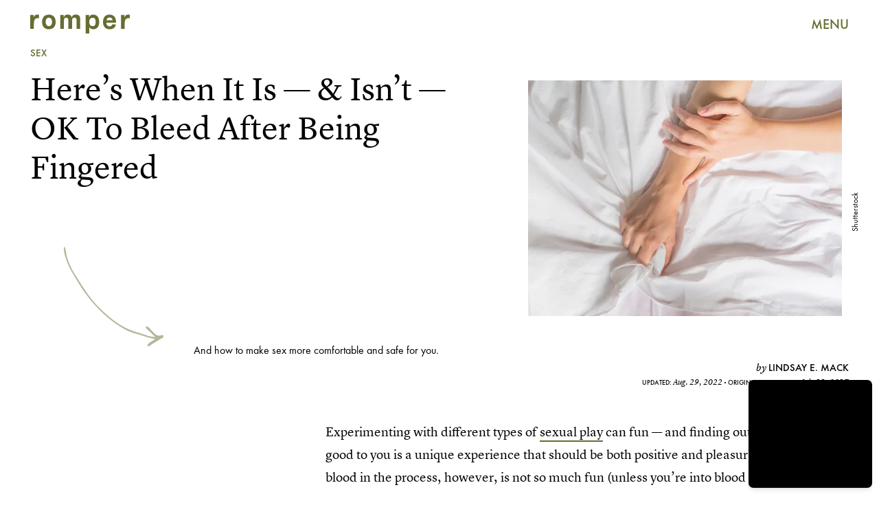

--- FILE ---
content_type: text/html; charset=utf-8
request_url: https://www.romper.com/life/bleeding-after-fingering
body_size: 32623
content:
<!doctype html><html lang="en"><head><meta charset="utf-8"/><meta name="viewport" content="width=device-width,initial-scale=1"/><title>Is It Normal To Bleed After Being Fingered? OB-GYNs Weigh In</title><link rel="preconnect" href="https://cdn2.bustle.com" crossorigin/><link rel="preconnect" href="https://cdn2c.bustle.com" crossorigin/><link rel="preconnect" href="https://imgix.bustle.com"/><link rel="preconnect" href="https://securepubads.g.doubleclick.net"/><style data-href="https://cdn2.bustle.com/2026/romper/main-30c145f17c.css">.V8B{position:relative}.CAk{width:100%;height:100%;border:none;background:none;position:absolute;top:0;right:0;pointer-events:none}.CAk:focus{outline:none}.zwx{position:fixed;inset:0 0 100%;opacity:0;transition:opacity .25s,bottom 0s ease .25s;pointer-events:none}.ecP:checked~.zwx{transition:opacity .25s,bottom 0s;opacity:.7;bottom:0;pointer-events:all}.s4D{height:75px;margin:1rem auto;position:relative;text-align:center;width:270px}.xVf{background:#7ab6c0;-webkit-mask-image:url(https://cdn2.bustle.com/2026/romper/swirl-oembed-nonscale-a9d6b1c192.svg);mask-image:url(https://cdn2.bustle.com/2026/romper/swirl-oembed-nonscale-a9d6b1c192.svg);-webkit-mask-repeat:no-repeat;mask-repeat:no-repeat;-webkit-mask-size:100% 100%;mask-size:100% 100%;height:100%;transform:translate3d(-15%,15%,0);width:100%}.MNR{font-family:var(--fontFamilyHandWriting);font-size:2.5rem;position:absolute;bottom:-23%;right:-5%}.Ezr{animation:MP1 1s linear infinite;font-size:3rem;margin-left:-.5rem;letter-spacing:2px}body>.s4D{height:400px;inset:-50px 0 0;margin:auto;max-width:80%;position:fixed;width:325px}body>.s4D .xVf{-webkit-mask-image:url(https://cdn2.bustle.com/2026/romper/swirl-8dd9cd85aa.svg);mask-image:url(https://cdn2.bustle.com/2026/romper/swirl-8dd9cd85aa.svg);transform:translate3d(-30%,5%,0) rotate(-5deg);width:250%}body>.s4D .MNR{font-size:2.75rem;right:47%;top:-4%;transform:rotate(-8deg)}@keyframes MP1{0%{opacity:0}50%{opacity:1}to{opacity:0}}.qUu{height:var(--headerHeight);left:0;pointer-events:none;position:absolute;right:0;top:0;z-index:var(--zIndexNav)}.qUu:after{background:var(--colorC);content:"";inset:0;position:absolute;z-index:-1}.pGs{position:fixed}.qUu:after,.m4L .O3D{opacity:0;transform:translateZ(0);transition:opacity .25s ease}.zUh{height:100%;position:relative;margin:0 auto;width:100%;max-width:var(--maxContainerWidth);padding:0 var(--pageGutter)}.Ryt{align-items:center;display:flex;justify-content:space-between;height:100%}.O3D{height:30px;width:145px;pointer-events:auto;z-index:var(--zIndexContent)}.Pok{fill:var(--metaColor);height:100%;width:100%;pointer-events:none}.xxh{transition:fill .25s ease}.gQC{align-items:center;color:var(--metaColor);cursor:pointer;display:flex;font-family:var(--fontFamilySansSerif);font-weight:var(--fontWeightBold);font-size:.95rem;height:var(--headerHeight);justify-content:flex-end;pointer-events:auto;transition:color .25s ease;width:var(--headerHeight)}.RdF{cursor:pointer;height:var(--headerHeight);padding:15px;display:flex;align-items:center;margin-right:-1rem;position:relative}.IgQ{pointer-events:auto}.IgQ:after{opacity:.95}.IgQ .O3D{opacity:1}.IgQ .Pok{fill:var(--colorA)}.IgQ .gQC{color:var(--colorA)}@media(min-width:768px){.gQC{font-size:1.25rem}}.Rz_{position:relative;display:flex;align-items:flex-start;flex-direction:column}.myY{font-family:var(--fontFamilySansSerif);font-weight:var(--fontWeightBold);font-size:.625rem;line-height:1;text-transform:uppercase;padding:.5rem .75rem;border:1px solid;border-radius:50%;margin-bottom:1rem}.KUF{display:flex;position:relative;width:360px;height:75px;max-width:100%}@media(min-width:768px){.Rz_{flex-direction:row;top:1.4rem}.myY{font-size:.75rem;padding:.75rem .875rem;margin:0}.KUF{width:400px;height:85px;margin-left:auto}}@media(min-width:1025px){.myY{font-size:1rem;padding:1rem}.Rz_{top:2.5rem}.KUF{width:580px;height:120px}}@media(min-width:1440px){.Rz_{top:2.6rem}.KUF{width:766px;height:160px}}.VH1{display:flex}.y9v{flex-shrink:0}.icx{display:block;width:100%;height:100%;-webkit-mask:center / auto 20px no-repeat;mask:center / auto 20px no-repeat;background:currentColor}.kz3{-webkit-mask-image:url(https://cdn2.bustle.com/2026/romper/copyLink-51bed30e9b.svg);mask-image:url(https://cdn2.bustle.com/2026/romper/copyLink-51bed30e9b.svg)}.Q6Y{-webkit-mask-image:url(https://cdn2.bustle.com/2026/romper/facebook-89d60ac2c5.svg);mask-image:url(https://cdn2.bustle.com/2026/romper/facebook-89d60ac2c5.svg);-webkit-mask-size:auto 23px;mask-size:auto 23px}.g9F{-webkit-mask-image:url(https://cdn2.bustle.com/2026/romper/instagram-2d17a57549.svg);mask-image:url(https://cdn2.bustle.com/2026/romper/instagram-2d17a57549.svg)}.ORU{-webkit-mask-image:url(https://cdn2.bustle.com/2026/romper/mailto-2d8df46b91.svg);mask-image:url(https://cdn2.bustle.com/2026/romper/mailto-2d8df46b91.svg);-webkit-mask-size:auto 16px;mask-size:auto 16px}.e4D{-webkit-mask-image:url(https://cdn2.bustle.com/2026/romper/pinterest-0a16323764.svg);mask-image:url(https://cdn2.bustle.com/2026/romper/pinterest-0a16323764.svg)}.E-s{-webkit-mask-image:url(https://cdn2.bustle.com/2026/romper/snapchat-b047dd44ba.svg);mask-image:url(https://cdn2.bustle.com/2026/romper/snapchat-b047dd44ba.svg)}.xr8{-webkit-mask-image:url(https://cdn2.bustle.com/2026/romper/globe-18d84c6cec.svg);mask-image:url(https://cdn2.bustle.com/2026/romper/globe-18d84c6cec.svg)}.coW{-webkit-mask-image:url(https://cdn2.bustle.com/2026/romper/youtube-79c586d928.svg);mask-image:url(https://cdn2.bustle.com/2026/romper/youtube-79c586d928.svg)}.b18{-webkit-mask-image:url(https://cdn2.bustle.com/2026/romper/x-ca75d0a04e.svg);mask-image:url(https://cdn2.bustle.com/2026/romper/x-ca75d0a04e.svg)}.Ag6{border-bottom:1px solid var(--colorD);color:var(--colorA);margin:0 auto 2rem;position:relative;width:100%}.Ag6:before{bottom:.5rem;content:"";display:block;height:30px;margin:auto 0;background:var(--colorD);-webkit-mask-image:url(https://cdn2.bustle.com/2026/romper/search-2c3b7d47b7.svg);mask-image:url(https://cdn2.bustle.com/2026/romper/search-2c3b7d47b7.svg);-webkit-mask-position:center;mask-position:center;-webkit-mask-repeat:no-repeat;mask-repeat:no-repeat;-webkit-mask-size:20px;mask-size:20px;pointer-events:none;position:absolute;right:0;width:30px}.KY9{font-family:var(--fontFamilySerif);font-style:italic;font-size:.875rem;letter-spacing:-.5px;margin:auto;padding-top:40px}.lix{font-family:var(--fontFamilySansSerif);font-weight:var(--fontWeightBold);font-size:1.75rem;background:transparent;border:none;color:var(--colorA);display:block;padding:.5rem 40px .5rem 0;width:100%;appearance:none}.lix::placeholder{color:var(--colorA);opacity:.5}.Ui6{height:var(--headerHeight);width:100%;max-width:var(--maxContainerWidth);margin:0 auto;border-bottom:.5px solid rgba(0,0,0,.4)}.Ui6:before{background:var(--colorA);left:0;bottom:0;height:100%}.Ui6 .lix{font-size:1.25rem;height:100%;width:100%;padding:0 0 0 2.5rem}.Ui6 .lix::placeholder{color:var(--colorA);opacity:1}.lix::-ms-clear,.lix::-ms-reveal{display:none;width:0;height:0}.lix::-webkit-search-decoration,.lix::-webkit-search-cancel-button,.lix::-webkit-search-results-button,.lix::-webkit-search-results-decoration{display:none}.lix:focus{outline:none}@media(min-width:768px){.Ag6{margin-bottom:3rem}.Ag6:before{background-size:24px}.lix{font-size:2.25rem}.KY9{font-size:1rem;padding-top:60px}}@media(min-width:1025px){.lix{font-size:3rem}}.Jqo{position:relative;z-index:var(--zIndexNav)}.zaM,.hwI{background:#739294}.zaM{overflow:auto;-webkit-overflow-scrolling:touch;position:fixed;inset:-100% 0 100%;transform:translateZ(0);opacity:0;transition:transform .25s,opacity 0s ease .25s;font-family:var(--fontFamilySansSerif)}.zaM,.zaM a{color:#000}.K8W{display:grid;grid-template-rows:repeat(2,minmax(0,auto)) 1fr;min-height:100%;position:relative;width:100%;max-width:var(--maxContainerWidth);margin:0 auto;padding:0 var(--pageGutter)}.hwI{display:flex;justify-content:space-between;position:sticky;top:0;left:0;z-index:1}.n7w{display:none}.wJ6:checked~.zaM{transform:translate3d(0,100%,0);opacity:1;transition:transform .25s,opacity 0s}.hbV,.gpr{position:absolute;top:0;opacity:0;transform:translateZ(0);pointer-events:none}.hbV{left:0;width:100%;padding:0 var(--pageGutter)}.gpr{cursor:pointer;height:var(--headerHeight);width:40px;line-height:var(--headerHeight);right:var(--pageGutter);text-align:center}.gpr:after,.gpr:before{background:#000;content:"";height:40%;inset:0;margin:auto;position:absolute;width:2px}.gpr:before{transform:rotate(45deg)}.gpr:after{transform:rotate(-45deg)}.wYL:checked~.zaM .hbV,.wYL:checked~.zaM .gpr{transition:opacity .5s;pointer-events:all;opacity:1}.wYL:checked~.zaM .sIQ,.wYL:checked~.zaM .nyh,.wYL:checked~.zaM .BRg{opacity:0;pointer-events:none}.jDS{display:flex}.wVE{position:relative;cursor:pointer;height:var(--headerHeight);padding:15px;z-index:1;display:flex;align-items:center}.wVE span{font-size:.95rem;letter-spacing:.3px}.BRg{margin-right:-1rem}.eAo{margin:1rem 0 3rem;position:relative}.fdE{position:relative;font-weight:var(--fontWeightBold);line-height:1;letter-spacing:-.3px;border-bottom:.5px solid rgba(0,0,0,.4)}.jEZ{position:relative}.BA2{position:absolute;top:50%;left:0;transform:translateY(-50%);width:var(--punchHoleSize);height:var(--punchHoleSize);border-radius:50%;background:#eae9e3}.Amc{position:relative;display:flex;justify-content:space-between;align-items:center;font-size:2.25rem;padding:.75rem 2.25rem .75rem 0;cursor:pointer}.Amc a{position:relative;margin-left:1rem;padding:.25rem .5rem}.ggz a{pointer-events:none}.Amc a:before{display:none;content:" ";width:100%;height:100%;position:absolute;top:.25rem;left:0;background:url(https://cdn2.bustle.com/2026/romper/scribble-817fcf5368.svg) no-repeat;background-size:100% 100%}.nfm{display:none;width:100%;height:100%;position:absolute;top:0;left:0;z-index:1;cursor:pointer}.hkL{appearance:none;-webkit-appearance:none;border:none;cursor:pointer;height:2.25rem;width:2.25rem;position:absolute;background:transparent;top:1.1rem;right:0;margin:0}.hkL:before{content:"";position:absolute;top:50%;left:50%;transform:translate(-50%,-50%);background-image:url(https://cdn2.bustle.com/2026/romper/carrot-81095ae126.svg);background-size:100% 100%;width:14px;height:10px}.fdE:focus,.hkL:focus{outline:none}.qSW{display:flex;flex-direction:column;font-size:1rem;line-height:1.5;letter-spacing:-.1px;height:auto;max-height:0;opacity:0}.qSW a{padding:.5rem 0 .5rem 1.5rem}.iX3{display:flex;flex-wrap:wrap;margin:1rem 0}.f0q{display:inline-block;width:50%;font-family:var(--fontFamilySansSerif);font-weight:var(--fontWeightBold);font-size:.875rem;line-height:1.2;letter-spacing:-.1px;padding:.75rem 0;text-transform:uppercase}.jhc{background-color:inherit;text-align:left;cursor:pointer}.Q-u{margin:1rem 0}.wJ6:checked~.zaM i{display:block}.Q-u a{height:40px;width:40px;margin-right:8px;border:1px solid;border-radius:50%}.Q-u i{display:none}.wJ6:checked~.zaM .fNG{background-image:url(https://cdn2.bustle.com/2026/romper/bdg_logo-6dba629bc7.svg)}.fNG{background-position:center;background-repeat:no-repeat;background-size:contain;margin:1rem 0;height:47px;width:107px}.urt{font-size:.625rem;line-height:1.5;letter-spacing:-.1px;margin:0 0 1rem}.mVy{display:none}.U_z{width:145px;height:var(--headerHeight)}@media(min-width:768px){.U_z{width:auto;height:auto}.wYL:checked~.zaM .sIQ{opacity:1;pointer-events:all}.hwI{flex-direction:column-reverse}.jDS{justify-content:flex-end}.mVy{display:block}.wVE span{font-size:1.25rem}.fdE{font-size:2.5rem}.Amc a{margin-left:2rem}.hkL:before{width:21px;height:15px}.qSW{flex-direction:row;margin-left:1rem;font-size:1rem}.LLq{display:flex}.iX3{width:70%}.y6l{width:30%}.Q-u{justify-content:space-between}}@media(max-width:1024px){.hkL:checked{transform:rotate(180deg)}.hkL:checked~.qSW{max-height:260px;padding:0 0 1rem;opacity:1;transition:max-height .2s ease-out,padding .15s ease-out,opacity .15s ease-out}.hkL:checked+.jEZ .nfm{display:block}}@media(min-width:1025px){.fdE:hover .hkL{transform:rotate(180deg)}.fdE:hover .qSW{max-height:100px;padding:0 0 1rem;opacity:1;transition:max-height .2s ease-out,padding .15s ease-out,opacity .15s ease-out}.fdE:hover .Amc a:before{display:block}.Amc{font-size:2.5rem}.Amc a{margin-left:2.5rem}.ggz a{pointer-events:all}.hkL:before{width:29px;height:20px}.qSW{margin-left:2.25rem;font-size:1.5rem}.DmT{display:flex;justify-content:space-between;align-self:flex-end}.LLq{width:70%}.Pdb{display:none}}@media(min-width:1440px){.Amc{font-size:3.75rem}}.Ex8{background-color:var(--colorA);color:var(--colorC);cursor:pointer;display:inline-block;font-family:var(--fontFamilySansSerif);font-size:1rem;font-weight:var(--fontWeightBold);letter-spacing:.1rem;line-height:var(--lineHeightStandard);padding:10px 30px;text-align:center;text-transform:uppercase;transition:background-color var(--transitionHover);vertical-align:middle;border:none}.Ex8:not([disabled]){cursor:pointer}.Ex8:focus{outline:none}.ruo,.Ez6{position:absolute;width:100%;left:0;right:0;text-align:center}.ruo{top:50%;transform:translateY(-50%)}.Ez6{bottom:1rem}.L5y.V0x .ruo,.L5y.V0x .Ez6{width:calc(100% - 20px);margin:1rem auto}.Hsp,.DIw,.l0q:before,.l0q:after{inset:0}.Hsp{align-items:center;display:flex;justify-content:center;position:fixed;z-index:1100}.DIw{background:#0003;position:absolute}.IxI{background:#fff;box-shadow:0 4px 6px -1px #00000014,0 2px 4px -2px #00000014;border-radius:6px;display:grid;margin-bottom:10vh;max-width:600px;padding:1rem;position:relative;width:calc(100% - 2rem)}.l0q{border:none;background:none;cursor:pointer;height:2.5rem;position:absolute;top:.5rem;right:.5rem;width:2.5rem}.l0q:before,.l0q:after{background:#000;content:"";height:75%;margin:auto;position:absolute;width:2px}.l0q:before{transform:rotate(45deg)}.l0q:after{transform:rotate(-45deg)}.l0q:focus{outline:none}.LHe,.eHv,.KXR{grid-column:1;transition:opacity .2s}.LHe{grid-row:1}.eHv{grid-row:2}.DYh .LHe,.DYh .eHv,.KXR{opacity:0;pointer-events:none}.KXR{grid-row:1 / 3;align-self:center}.DYh .KXR{opacity:1;pointer-events:all}.T-R{background-color:var(--colorC);border-radius:0;font-family:var(--fontFamilySansSerif)}.ukc{width:calc(100% - 2rem)}.NYu{color:var(--colorG);font-weight:var(--fontWeightBold);font-size:2rem;line-height:1.05;margin:0 0 1rem}.iUF{display:grid;grid-template-columns:1fr auto}.Frd{grid-row:1;grid-column:1;background:transparent;border:1px solid;color:var(--colorH);font-family:var(--fontFamilySansSerif);font-size:1.2rem;outline:none;padding:.75rem;width:100%;position:relative}.Frd::placeholder{color:var(--colorA);opacity:.7}button.nSK{grid-row:1;grid-column:2;background:var(--colorG);color:var(--colorC);display:block;font-size:1.25rem;letter-spacing:0;line-height:1;padding:.75rem 2rem;text-align:left;position:relative}.e2g{grid-row:2;grid-column:1 / -1;color:var(--colorA);font-size:.625rem;line-height:1.1;margin-top:.75rem;opacity:.5}.e2g a{color:inherit;font-weight:var(--fontWeightBold)}@media(min-width:768px){.T-R{padding:2rem}.NYu{font-size:2.5rem;margin-bottom:2rem}}@font-face{font-family:FuturaCustom;font-display:swap;src:url(https://cdn2c.bustle.com/2026/romper/Futura-Book-ce3705bbe1.woff2) format("woff2")}@font-face{font-family:FuturaCustom;font-weight:600;font-display:swap;src:url(https://cdn2c.bustle.com/2026/romper/Futura-Med-17b9a0fd5d.woff2) format("woff2")}@font-face{font-family:FuturaCustom;font-style:italic;font-display:swap;src:url(https://cdn2c.bustle.com/2026/romper/Futura-Book-Obl-4cf941fdd8.woff2) format("woff2")}@font-face{font-family:FuturaCustom;font-style:italic;font-display:swap;font-weight:600;src:url(https://cdn2c.bustle.com/2026/romper/Futura-Med-Obl-2841efa464.woff2) format("woff2")}@font-face{font-family:LyonText;font-display:swap;src:url(https://cdn2c.bustle.com/2026/romper/LyonText-Regular-Web-3bb5c882c7.woff2) format("woff2")}@font-face{font-family:LyonText;font-style:italic;font-display:swap;src:url(https://cdn2c.bustle.com/2026/romper/LyonText-RegularItalic-Web-fa3ff44dbf.woff2) format("woff2")}@font-face{font-family:LyonText;font-display:swap;font-weight:700;src:url(https://cdn2c.bustle.com/2026/romper/LyonText-Bold-Web-6bf7dd9a2e.woff2) format("woff2")}@font-face{font-family:MissConfidential;font-display:swap;src:url(https://cdn2c.bustle.com/2026/romper/missconfidential-3f9be14b65.woff2) format("woff2")}::selection{background:var(--colorD);color:var(--colorC)}*,*:before,*:after{box-sizing:inherit}html{box-sizing:border-box;font-size:var(--fontSizeRoot);line-height:var(--lineHeightStandard);-webkit-text-size-adjust:100%;text-size-adjust:100%;-webkit-tap-highlight-color:rgba(0,0,0,0)}body{background:var(--colorC);color:var(--colorA);font-family:var(--fontFamilySansSerif);margin:0;overflow-y:scroll;-webkit-font-smoothing:antialiased;-moz-osx-font-smoothing:grayscale}a{color:var(--colorA);background:transparent;cursor:pointer;text-decoration:none;word-wrap:break-word}h1,h2,h3,h4{font-family:var(--fontFamilySansSerif);margin:2rem 0 1rem;text-rendering:optimizeLegibility;line-height:1.2}p,blockquote{margin:32px 0}button{border:none}cite{font-style:normal}img{max-width:100%;border:0;backface-visibility:hidden;transform:translateZ(0)}iframe{border:0}::placeholder{color:#ccc}.UdU{display:flex}.UdU>div:before,.hzA.UdU:before{display:block;width:100%;height:var(--minAdSpacing);position:absolute;top:0;color:var(--colorA);content:"ADVERTISEMENT";font-family:var(--fontFamilySansSerif);font-size:.65rem;letter-spacing:.09em;line-height:var(--minAdSpacing);opacity:.6;word-break:normal;text-align:center}.UdU>div{margin:auto;padding:var(--minAdSpacing) 0}.hzA.UdU{background-color:var(--adBackgroundColor);padding:var(--minAdSpacing) 0}.hzA.UdU>div{padding:0}.hzA.UdU>div:before{content:none}.vmZ{min-width:1px;min-height:1px}.EdX{display:block;width:100%;height:100%;transition:opacity .3s}.ap2{position:relative;width:100%}.ap2 .EdX{position:absolute;top:0;left:0;width:100%}.dSy{object-fit:cover;position:absolute;top:0;left:0}.vB9{background:#e1e1e140}.vB9 .EdX{opacity:0}.EdX video::-webkit-media-controls-enclosure{display:none}.zzk{min-width:1px;min-height:1px;overflow-x:hidden;position:relative;text-align:center;z-index:0}.APH{overflow-y:hidden}.pCo,.pCo>div,.pCo>div>div{width:100%;margin:auto;max-width:100vw;text-align:center;overflow:visible;z-index:300}.pCo{min-height:var(--minAdHeight)}.pCo>div{position:sticky;top:var(--headerHeightStickyScrollableAd)}@media screen and (max-width:1024px){.k_e{grid-row-end:auto!important}}.stickyScrollableRailAd>div{position:sticky;top:var(--headerHeightStickyScrollableAd);margin-top:0!important;padding-bottom:var(--minAdSpacing)}.Ldt{min-height:var(--minAdHeightStickyScrollable)}.Ldt>div{margin-top:0!important}.GQx [id^=google_ads_iframe]{height:0}.JUn,.LWq,.HuM{height:1px}.HuM>div{overflow:hidden}#oopAdWrapperParent:not(:empty){background-color:var(--adBackgroundColor);min-height:var(--minAdHeightVideo);margin-bottom:var(--minAdSpacing)!important;z-index:var(--zIndexOverlay)}#oopAdWrapper:not(:empty),#oopAdWrapper:empty+div{background-color:var(--adBackgroundColor);z-index:var(--zIndexOverlay)}#oopAdWrapper>div>div{margin:0 auto}.buT,.TX9{background:none;border:none;margin:0;width:32px;height:32px;position:absolute;bottom:3px;cursor:pointer;background-repeat:no-repeat;background-position:center}.buT{left:40px;background-image:url(https://cdn2.bustle.com/2026/romper/pause-bd49d74afd.svg)}.Am5{background-image:url(https://cdn2.bustle.com/2026/romper/play-3e2dff83eb.svg)}.TX9{left:6px;background-image:url(https://cdn2.bustle.com/2026/romper/unmute-9a8cd4cbb8.svg)}.D5o{background-image:url(https://cdn2.bustle.com/2026/romper/mute-ea100a50bf.svg)}.ne7{background:var(--colorD);display:flex;flex-direction:column;min-height:100vh;padding:var(--headerHeight) 0 0}.B1q{display:flex;flex-wrap:wrap;padding:3rem var(--pageGutter);text-align:center}.iAt{background:var(--colorC);cursor:default;display:inline-block;font-weight:var(--fontWeightBold);font-size:5rem;padding:0 1.5rem}.eta{flex:0 0 60%}.oZ6{flex:0 0 40%}.eta .iAt{transform:rotate(-10deg)}.oZ6 .iAt{transform:rotate(20deg)}.egB{font-size:2.5rem;font-weight:var(--fontWeightBold);line-height:1.2;margin:3rem 0 0;position:relative;text-align:left}.egB:before{content:"";position:absolute;inset:0;background:var(--colorB);-webkit-mask-image:url(https://cdn2.bustle.com/2026/romper/line-mobile-effects-nonscale-9b6f4358de.svg);mask-image:url(https://cdn2.bustle.com/2026/romper/line-mobile-effects-nonscale-9b6f4358de.svg);-webkit-mask-size:100% 3rem;mask-size:100% 3rem;-webkit-mask-position:left -1.75rem;mask-position:left -1.75rem}.V6w{align-items:flex-end;background:var(--colorC);display:flex;flex:1;justify-content:flex-end;padding:3rem var(--pageGutter)}.jtK{align-items:flex-end;display:flex;flex-direction:column;font-size:1.5rem;font-weight:var(--fontWeightBold);position:relative}.jtK:before{background:var(--colorD);content:"";display:block;height:120px;-webkit-mask-image:url(https://cdn2.bustle.com/2026/romper/arrow-scale-633c6a8ba3.svg);mask-image:url(https://cdn2.bustle.com/2026/romper/arrow-scale-633c6a8ba3.svg);-webkit-mask-size:100% 100%;mask-size:100% 100%;transition:transform .5s;transform-origin:bottom left;width:100px}@media(min-width:768px){.egB{font-size:3.5rem;margin-top:4rem}.egB:before{-webkit-mask-size:100% 4.2rem;mask-size:100% 4.2rem;-webkit-mask-position:left -2.25rem;mask-position:left -2.25rem}.iAt{font-size:20vw}}@media(min-width:1024px){.ne7{flex-direction:row;padding-top:0}.B1q{align-items:center;flex:0 0 65%;padding-top:var(--headerHeight)}.iAt{font-size:12vw;transition:transform .2s}.eta .iAt:hover{transform:rotate(10deg)}.oZ6 .iAt:hover{transform:rotate(-20deg)}.egB{font-size:4rem;margin-top:0}.egB:before{-webkit-mask-size:100% 4.8rem;mask-size:100% 4.8rem;-webkit-mask-position:left -2.75rem;mask-position:left -2.75rem}.V6w{flex:1}.jtK:hover:before{transform:rotate(360deg)}}.he5{position:relative;width:1px;height:1px;margin-top:-1px;min-height:1px}.hwi{top:50vh}.h4R{top:-50vh}.h5Q{background:transparent;height:1px;margin:-1px auto 0;opacity:var(--dividerOpacity);width:100%}:root{--primaryColor: var(--colorD);--textColor: var(--colorA);--metaColor: var(--colorA);--navColor: var(--colorA);--imageBackgroundColor: rgba(225, 225, 225, .25);--adBackgroundColor: rgba(225, 225, 225, .25);--headerHeight: 70px;--pageGutter: 1.25rem;--verticalCardSpacing: 2.25rem;--controlSpacing: 2.5rem;--maxContainerWidth: 1440px;--maxBodyWidth: 800px;--viewportHeight: 100vh;--cardMinHeight: 520px;--cardMaxHeight: 800px;--cardMaxHeightFeature: 1200px;--cardHeight: clamp(var(--cardMinHeight), 80vh, var(--cardMaxHeight));--featureCardHeight: clamp(var(--cardMinHeight), 100vh, var(--cardMaxHeightFeature));--minAdSpacing: 2rem;--minAdHeight: calc(var(--minAdSpacing) * 2 + 250px);--minAdHeightStickyScrollable: calc(var(--minAdSpacing) * 2 + 400px);--minAdHeightVideo: 188px;--minAdHeightMobileSlideshow: calc(var(--minAdSpacing) * 2 + 50);--minAdHeightDesktopSlideshow: calc(var(--minAdSpacing) * 2 + 250);--headerHeightStickyScrollableAd: var(--headerHeight);--mobiledocSpacing: 1.5rem;--dividerOpacity: .2;--punchHoleSize: .7rem;--fontFamilySansSerif: FuturaCustom, Futura, sans-serif;--fontFamilySerif: LyonText, serif;--fontFamilyHandWriting: MissConfidential, serif;--fontSizeRoot: 16px;--lineHeightStandard: 1.6;--fontWeightRegular: 400;--fontWeightBold: 700;--transitionHover: .1s;--easeOutQuart: cubic-bezier(.25, .46, .45, .94);--zIndexNeg: -1;--zIndexBackground: 0;--zIndexContent: 100;--zIndexOverContent: 200;--zIndexFloatAd: 300;--zIndexPopUp: 400;--zIndexFloating: 500;--zIndexNav: 600;--zIndexOverlay: 700}@media(min-width:768px){:root{--cardMinHeight: 580px;--minAdSpacing: 2.5rem;--pageGutter: 2.5rem;--verticalCardSpacing: 2.75rem}}@media(min-width:1025px){:root{--pageGutter: 2.75rem;--punchHoleSize: .9rem;--cardMaxHeightFeature: 1000px}}
</style><style data-href="https://cdn2.bustle.com/2026/romper/commons-1-e3bb72c055.css">.sWr{height:100%;width:100%;position:relative}.jWY{height:100vh}.btA,.CJg{background:var(--colorC)}.iGR{height:auto;min-height:0}.L7S{opacity:0}.TGq{opacity:0;animation:aBP .2s var(--easeOutQuart) .1s forwards}@keyframes aBP{0%{opacity:0}to{opacity:1}}@media(min-width:768px){.iGR{min-height:0}}.Rfb{min-width:1px;min-height:1px;position:relative}.kOK{display:block;width:100%;height:100%;transition:opacity .4s;object-fit:cover}.sMW{position:relative;width:100%}.U-k{position:absolute;top:0;left:0;width:100%}.NUO{background:var(--imageBackgroundColor, rgba(225, 225, 225, .25))}.M_P{cursor:pointer;width:48px;height:48px;pointer-events:all}.M_P:after{display:block;content:" ";margin:auto}.KAj{filter:brightness(.85)}.cCV{padding:0}.JHj{grid-row:1 / -1;grid-column:1 / -1;align-self:end;justify-self:end;margin-right:-1rem;margin-bottom:-1rem;z-index:var(--zIndexContent)}.LJm{display:flex;width:64px;height:64px}.LJm:after{width:24px;height:24px;background:var(--colorC);-webkit-mask-image:url(https://cdn2.bustle.com/2026/romper/audio-58f66c2fdf.svg);mask-image:url(https://cdn2.bustle.com/2026/romper/audio-58f66c2fdf.svg)}.nKF:after{-webkit-mask-image:url(https://cdn2.bustle.com/2026/romper/muted-931464476f.svg);mask-image:url(https://cdn2.bustle.com/2026/romper/muted-931464476f.svg)}.Hh2{min-width:1px;min-height:1px}.WbG{position:relative}.AkL{transform:translateY(.75rem);position:relative;z-index:var(--zIndexBackground)}.AkL:not(.x2j):after{content:"";position:absolute;inset:0;background:var(--colorB);z-index:-1}.AkL img:first-child{transform:translateY(-.75rem);object-fit:cover;z-index:var(--zIndexContent)}.AkL:not(.x2j):after,.AkL img:first-child{-webkit-mask:url(https://cdn2.bustle.com/2026/romper/tear-a553739211.svg);mask:url(https://cdn2.bustle.com/2026/romper/tear-a553739211.svg);-webkit-mask-size:100% 100%;mask-size:100% 100%}.J67{position:relative;z-index:var(--zIndexContent)}.J67:before,.J67:not(.x2j):after{content:"";position:absolute;background:currentColor}.J67:before{inset:0;-webkit-mask:url(https://cdn2.bustle.com/2026/romper/watercolor-scale-0607fd03a5.svg);mask:url(https://cdn2.bustle.com/2026/romper/watercolor-scale-0607fd03a5.svg);-webkit-mask-size:100% 100%;mask-size:100% 100%;z-index:var(--zIndexBackground)}.J67:not(.x2j):after{top:calc(15% - .75rem);left:0;right:15%;height:.5rem;-webkit-mask:url(https://cdn2.bustle.com/2026/romper/watercolor-line-scale-84871f79c0.svg);mask:url(https://cdn2.bustle.com/2026/romper/watercolor-line-scale-84871f79c0.svg);-webkit-mask-size:100% 100%;mask-size:100% 100%;z-index:var(--zIndexOverContent)}.J67 img:first-child{position:absolute;top:15%!important;left:15%!important;right:0;bottom:0;width:85%;height:85%;object-fit:cover;z-index:var(--zIndexContent)}.x2j:after{content:"";display:block;height:33px;width:33px;opacity:.75;position:absolute;top:50%;left:50%;transform:translate(-50%,-50%);transform-origin:0 0;border:3px var(--colorG) solid;border-bottom-style:dotted;border-radius:50%;animation:PZv 1.3s linear infinite}@media(min-width:768px){.AkL{transform:translateY(1rem)}.AkL img:first-child{transform:translateY(-1rem)}}@keyframes PZv{0%{transform:rotate(0) translate(-50%,-50%)}to{transform:rotate(360deg) translate(-50%,-50%)}}.JOT{min-height:2rem;font-family:var(--fontFamilySansSerif);font-size:.625rem;line-height:1.2;color:var(--colorA);text-align:left;overflow:hidden}.JOT a{color:inherit}.KS5{align-items:center;display:flex;margin:auto}.cWT{text-transform:uppercase;font-weight:var(--fontWeightBold);font-size:.8rem}.Izs,.cWT,.c3b{margin:0 .5rem 0 0}.c3b{font-style:italic;opacity:.6}.KS5 .PWd{margin:auto 0}.Fsv{font-size:.9rem;min-height:0;padding:0 var(--pageGutter) 1rem;text-align:right}.Fsv .Izs,.Fsv .cWT,.Fsv .PWd{margin:0 0 0 .3rem}.Fsv .c3b{font-family:var(--fontFamilySerif);font-size:.75rem;font-style:italic;line-height:1;margin:0;opacity:1}.Fsv .cWT{font-size:.9rem;line-height:1.2}@media(min-width:768px){.JOT{min-height:2.25rem}.Fsv{min-height:0;padding-bottom:1.25rem}.Fsv .KS5{justify-content:flex-end}}.mLI{display:flex;flex-direction:column;z-index:var(--zIndexContent)}.Fdy{font-family:var(--fontFamilySerif);font-size:.75rem;line-height:1.3}.Fdy a,.Fdy span{color:inherit;font-family:var(--fontFamilySansSerif);font-style:normal;font-weight:var(--fontWeightBold);text-transform:uppercase}.DHw{font-family:var(--fontFamilySerif);font-style:italic;font-size:.75rem;line-height:1.3;margin-top:.25rem}.DHw div{display:inline}.DHw div+div:before{content:" \2022  "}.DHw span{display:inline;font-family:var(--fontFamilySansSerif);font-weight:var(--fontWeightBold);font-style:normal;font-size:.625rem;text-transform:uppercase}@media(min-width:768px){.Fdy{font-size:.9375rem}}.GqV{background:var(--colorCD);color:var(--colorAE);height:100%;width:100%}.gsz{height:var(--cardHeight);margin:0 auto;position:relative;padding:0 var(--pageGutter);width:100%}.I0j{height:var(--featureCardHeight)}.dPJ.gsz{height:var(--viewportHeight);padding-bottom:var(--controlSpacing)}.gsz p{margin:0 0 .5rem}.aVX,p.QwJ{margin:0}.Psy{font-family:var(--fontFamilySansSerif);font-weight:var(--fontWeightBold);font-size:.75rem;line-height:1}.QwJ{text-transform:uppercase}.aVX{font-family:var(--fontFamilySerif);font-size:var(--titleSize);font-weight:var(--fontWeightRegular);line-height:1.2;padding-bottom:calc(var(--titleSize) * .5);position:relative}.aVX:before{content:"";position:absolute;inset:0;-webkit-mask-image:url(https://cdn2.bustle.com/2026/romper/line-mobile-effects-nonscale-9b6f4358de.svg);mask-image:url(https://cdn2.bustle.com/2026/romper/line-mobile-effects-nonscale-9b6f4358de.svg);-webkit-mask-size:100% calc(var(--titleSize) * 1.2);mask-size:100% calc(var(--titleSize) * 1.2);-webkit-mask-position:bottom left;mask-position:bottom left;display:none}.l5K{display:flex;flex-direction:column;gap:1rem}.r87{font-family:var(--fontFamilySansSerif);font-weight:var(--fontWeightRegular);font-size:.9375rem;line-height:1.25;flex:1 1 60%}.r87 p:last-child{margin-bottom:0}.oL7{height:100%;width:100%}.Vms{font-family:var(--fontFamilySansSerif);font-size:.625rem;line-height:1.2}.Vms a,.r87 a{color:inherit;text-decoration:underline}.WuP,.Mt9{color:inherit}.Psy,.Mt9{display:flex;align-items:center}.Mt9:before{content:"|";margin:0 .5rem;display:inline-block}@media(min-width:768px){.r87{font-size:1rem;max-width:490px}.Psy{font-size:.9375rem}.Vms{font-size:.75rem}.l5K{flex-direction:row;align-items:flex-end;justify-content:space-between}.aVX:before{-webkit-mask-image:url(https://cdn2.bustle.com/2026/romper/line-desktop-effects-nonscale-948a9a2006.svg);mask-image:url(https://cdn2.bustle.com/2026/romper/line-desktop-effects-nonscale-948a9a2006.svg)}}.Doa{--titleSize: 1.75rem}.vWV{--titleSize: 2rem}.RzU{--titleSize: 2.25rem}.XJV{--titleSize: 2.5rem}.npW{--titleSize: 3rem}.fQd{display:flex;flex-direction:column;justify-content:space-between;padding-top:var(--headerHeight);padding-bottom:1rem}.nYg{order:1;display:flex;margin-bottom:.5rem}.n3V{color:var(--colorHE)}.gai{order:2;font-size:var(--titleSize);padding-bottom:calc(var(--titleSize) * .5)}.k4z .gai:before{background:var(--colorDC);display:block}.gai strong{font-family:var(--fontFamilyHandWriting);font-weight:var(--fontWeightRegular)}.hJa{order:3;flex:1 1 35%;width:calc(100% + 1rem);margin-top:.5rem;padding-bottom:2rem;margin-right:-1rem;padding-right:1rem;position:relative;overflow:hidden;z-index:2}.WhP{color:var(--colorDC)}.y5h{object-fit:contain}.Vo4{position:absolute;top:.5rem;bottom:.5rem;right:0;text-align:center;writing-mode:vertical-rl;transform:rotate(180deg)}.JMA{order:4}.NLr{text-align:right}.Lgb{position:relative}.Lgb:before{content:"";position:absolute;width:116px;height:116px;bottom:calc(100% + 1rem);left:0;background:var(--colorDC);-webkit-mask-image:url(https://cdn2.bustle.com/2026/romper/arrow-scale-633c6a8ba3.svg);mask-image:url(https://cdn2.bustle.com/2026/romper/arrow-scale-633c6a8ba3.svg);-webkit-mask-size:100% 100%;mask-size:100% 100%;-webkit-mask-position:center;mask-position:center;-webkit-mask-repeat:no-repeat;mask-repeat:no-repeat;opacity:.5;z-index:1}@media(min-width:768px){.Doa{--titleSize: 2rem}.vWV{--titleSize: 2.5rem}.RzU{--titleSize: 2.75rem}.XJV{--titleSize: 3rem}.npW{--titleSize: 3.5rem}.hJa{flex:1 1 50%;margin-top:1rem;padding-bottom:2.5rem;padding-right:1rem}.nYg{margin-bottom:1rem}.Lgb:before{height:145px;width:145px}}@media(min-width:1025px){.OYW{--titleSize: 2rem}.qgN{--titleSize: 2.5rem}.ZQG{--titleSize: 3rem}.UWA{--titleSize: 3.5rem}.hfi{--titleSize: 4rem}.fQd{display:grid;grid-template-columns:repeat(5,1fr);grid-template-rows:auto 1fr auto;max-width:var(--maxContainerWidth);margin:0 auto}.nYg{grid-row:1;grid-column:1 / -1}.gai{grid-row:2;grid-column:1 / -3;align-self:start;margin-right:var(--pageGutter)}.hJa{grid-row:2;grid-column:4 / -1}.JMA{grid-row:3;grid-column:2 / -1}.Lgb{margin-bottom:var(--pageGutter)}.Lgb:before{left:unset;bottom:1rem;right:calc(100% + var(--pageGutter));transform:scaleY(-1) rotate(270deg)}}@media(min-width:1440px){.OYW{--titleSize: 2.5rem}.qgN{--titleSize: 3rem}.ZQG{--titleSize: 3.5rem}.UWA{--titleSize: 4rem}.hfi{--titleSize: 4.5rem}}.s5h{--titleSize: 2rem}.eKZ{--titleSize: 2.25rem}.IhL{--titleSize: 2.5rem}.ifM{--titleSize: 2.75rem}.VfT{--titleSize: 3.25rem}.T8A{background-color:var(--colorA);color:var(--colorBD)}.G2w{display:flex;flex-direction:column;justify-content:flex-end;padding:6.5rem var(--pageGutter) 1.5rem}.Ngv:before{content:"";position:absolute;display:block;top:0;right:0;width:100%;height:100%;background:linear-gradient(0deg,var(--gradientHalfOpacity),var(--gradientTransparent) 70%);z-index:1;pointer-events:none}.T8A{width:100%;height:100%}.gnY,.Kca,.hBq,.ira{z-index:var(--zIndexContent)}.gnY{margin-bottom:.25rem}.Kca{font-family:var(--fontFamilySansSerif);font-weight:var(--fontWeightBold);line-height:1.05;margin-right:.5rem}.OZn .Kca:before{background:currentColor;display:block;-webkit-mask-size:100% calc(var(--titleSize) * 1.05);mask-size:100% calc(var(--titleSize) * 1.05)}.Kca strong{font-family:var(--fontFamilyHandWriting);font-weight:var(--fontWeightRegular)}.KfF{text-align:right}.u4k,.kLE:after{position:absolute;inset:0}.XBl{object-fit:cover}.ira{position:absolute;top:6rem;bottom:2rem;right:.2rem;text-align:center;writing-mode:vertical-rl;transform:rotate(180deg)}@media(min-width:768px){.BhH{--titleSize: 3rem}.qVd{--titleSize: 3.5rem}.uFd{--titleSize: 3.75rem}.E7W{--titleSize: 4rem}.V3Y{--titleSize: 4.5rem}.G2w{padding:9rem var(--pageGutter) 2rem}.gnY{top:6.5rem}}@media(min-width:1025px){.Kca{margin-right:20%}}@media(min-width:1440px){.BhH{--titleSize: 4rem}.qVd{--titleSize: 4.5rem}.uFd{--titleSize: 5rem}.E7W{--titleSize: 5.5rem}.V3Y{--titleSize: 6rem}.G2w{--sideMarginWidth: calc((100% - var(--maxContainerWidth)) / 2);padding-left:calc(var(--sideMarginWidth) + var(--pageGutter));padding-right:calc(var(--sideMarginWidth) + var(--pageGutter))}}.t8s{display:flex;font-family:var(--fontFamilySerif);font-size:.75rem;font-style:italic;line-height:1}.lAq{font-family:var(--fontFamilySansSerif);font-weight:var(--fontWeightBold);font-size:.9rem;line-height:1.2;padding-left:.3rem}.Rcu{color:var(--colorA);display:block;font-family:var(--fontFamilySansSerif);position:relative}.yiq{font-family:var(--fontFamilySansSerif);font-weight:var(--fontWeightBold);font-size:1.5rem;line-height:1;margin-top:1.25rem;margin-bottom:1rem;text-align:center}.EaG .yiq{-webkit-line-clamp:5;display:-webkit-box;-webkit-box-orient:vertical;overflow:hidden}.O8F{font-family:var(--fontFamilySansSerif);font-weight:var(--fontWeightBold);font-size:.85rem;line-height:1.2;padding:.75rem 0;text-align:center}.O8F span{position:relative}.O8F span:before{content:"";position:absolute;inset:-.5rem -1rem;background:var(--colorD);-webkit-mask-image:url(https://cdn2.bustle.com/2026/romper/circle-product-scale-a76b882f6f.svg);mask-image:url(https://cdn2.bustle.com/2026/romper/circle-product-scale-a76b882f6f.svg);-webkit-mask-position:center;mask-position:center;-webkit-mask-size:100% 100%;mask-size:100% 100%;-webkit-mask-repeat:no-repeat;mask-repeat:no-repeat;opacity:.5}.wxt{padding-top:100%;position:relative;overflow:hidden;width:100%}.mdu{object-fit:contain;position:absolute;top:0}.EaG .wxt{padding-top:80%}.Rcu .RSA{font-family:var(--fontFamilySerif);font-size:.75rem;line-height:1.4;letter-spacing:-.3px;text-align:center;margin-top:1rem}.Rcu .RSA a{color:inherit;text-decoration:underline}.Rcu .yMn{align-items:stretch;background:transparent;cursor:pointer;display:flex;font-family:var(--fontFamilySansSerif);font-size:1rem;color:var(--colorG);justify-content:space-between;line-height:1.2;margin-top:1.5rem;padding:0;width:100%;position:relative}.HBv:before,.HBv:after{content:"";position:absolute;width:100%;height:2px;background:var(--colorD);-webkit-mask-image:url(https://cdn2.bustle.com/2026/romper/rule_scribble-81edf49706.svg);mask-image:url(https://cdn2.bustle.com/2026/romper/rule_scribble-81edf49706.svg);-webkit-mask-position:center;mask-position:center;-webkit-mask-size:100% 100%;mask-size:100% 100%;-webkit-mask-repeat:no-repeat;mask-repeat:no-repeat}.HBv:before{top:-2px}.HBv:after{bottom:-2px}.JEe .yMn+.yMn{margin-top:unset}.JEe .yMn+.yMn:before{display:none}.o75{display:flex;flex-direction:row;align-items:center;justify-content:flex-start;flex-wrap:wrap;font-family:var(--fontFamilySansSerif);font-weight:var(--fontWeightBold);font-size:1.2rem;line-height:1.1;padding:.75rem .5rem .75rem 0;text-align:left}.XM6{font-size:1rem}.w7_{align-items:center;display:flex;flex:0 0 50%;justify-content:flex-end;min-height:63px}.HBv .w7_{padding:.5rem 0}.EaG .w7_{min-height:52px}.Ies.w7_{flex:0 0 100%}.Ies .lXj{width:100%;justify-content:center}.w7_ .jMM{display:none}.jMM{background:currentColor;-webkit-mask-image:url(https://cdn2.bustle.com/2026/romper/symmetric-arrow-7e7546a241.svg);mask-image:url(https://cdn2.bustle.com/2026/romper/symmetric-arrow-7e7546a241.svg);-webkit-mask-size:100% 100%;mask-size:100% 100%;display:inline-block;width:1.25rem;height:1.5rem;margin-left:.75rem;vertical-align:middle}.lXj{align-items:center;background:var(--colorD);color:var(--colorE);display:flex;justify-content:flex-end;font-family:var(--fontFamilySansSerif);font-weight:var(--fontWeightBold);font-size:.9rem;line-height:1.2;padding:.5rem 1rem;text-align:left;text-transform:uppercase}.EaG .lXj{padding:.25rem .75rem}.ksY{margin-right:.625rem}._N2{color:var(--colorA);font-size:.9rem;font-style:italic;padding-top:.25rem;text-decoration:line-through;opacity:.5;position:relative}.oC5{display:none}._al{display:flex;align-items:center;justify-content:center;margin:1.5rem 0 .75rem}@media(min-width:768px){.Rcu{display:grid;grid-template-columns:40% 1fr;grid-template-rows:1fr auto;grid-column-gap:1.5rem}.wxt{grid-column:1;grid-row:1 / 3;justify-self:center}.Mup{grid-column:2;grid-row:1}._al{margin-top:0}.yiq{font-size:2rem;margin-top:unset;margin-bottom:2rem}.EaG .yiq{font-size:2rem;margin-bottom:1.25rem}.O8F,.Rcu .RSA{font-size:.9375rem}.OiB{grid-column:2;grid-row:2}.o75{font-size:2rem}.EaG .o75{font-size:1.5rem}._N2{font-size:1.125rem;padding-top:0;margin-left:.5rem}.w7_{font-size:.8125rem}.w7_ .jMM{display:initial}.jMM{width:1.7rem;height:1.875rem;position:relative;right:0}}@media(min-width:1025px){.yiq{font-size:2.2rem}}.yW8{position:relative;height:100%}.yW8>iframe{position:absolute}.Hof{position:absolute;top:0;left:0;width:100%;height:100%;z-index:0}.Qf5{--textSize: .9375rem;color:var(--colorA);margin:auto}.BQA{margin:0}.kPo{font-family:var(--fontFamilySansSerif);font-weight:var(--fontWeightBold);font-size:.75rem;line-height:1.2;text-transform:uppercase;position:relative;margin-bottom:1rem}.kPo:after{content:"";position:absolute;background:var(--colorD);width:120px;height:52px;top:50%;left:50%;transform:translate(-50%,-50%);-webkit-mask-image:url(https://cdn2.bustle.com/2026/romper/eyebrow-circle-nonscale-d8ecce236a.svg);mask-image:url(https://cdn2.bustle.com/2026/romper/eyebrow-circle-nonscale-d8ecce236a.svg);-webkit-mask-position:center;mask-position:center;-webkit-mask-repeat:no-repeat;mask-repeat:no-repeat;-webkit-mask-size:contain;mask-size:contain}.QrZ{font-family:var(--fontFamilySerif);font-weight:var(--fontWeightRegular);font-size:.75rem;line-height:1.1;margin:0}.uER{color:inherit}.RlV>div:first-child{padding-top:150%}.RlV img{object-fit:contain;inset:0;position:absolute}@media(min-width:768px){.Qf5{--textSize: 1rem}.kPo,.QrZ{font-size:.9375rem}}@media(min-width:1025px){.RlV>div:first-child{padding-top:100%}}.EvN{background:#ffffffe0;border:1px solid #e5e5e5;border-radius:6px;display:grid;grid-template-columns:1fr 1fr;gap:1rem;padding:1rem;width:100%;font-family:var(--fontFamilySansSerif);box-shadow:0 4px 6px -1px #00000014,0 2px 4px -2px #00000014;transition:box-shadow .2s}.BLp,.v9d{grid-column:1 / -1}.v9d{height:100%;display:flex;flex-direction:column;gap:1rem}.ZDA{font-size:1.5rem;font-weight:600;line-height:1.15;margin:0 0 .5rem}.ss_{font-size:.7rem;line-height:1.2;padding:.75rem 0 1rem}.O_Z{align-self:center;height:24px;max-width:100px;grid-column:1;margin-left:.25rem}.Txw{background:url(https://cdn2.bustle.com/2026/romper/amazon-logo-06b41cef1d.svg) left / contain no-repeat}.uxd{background:url(https://cdn2.bustle.com/2026/romper/target-logo-1c98143553.svg) left / contain no-repeat}.eJo{background:url(https://cdn2.bustle.com/2026/romper/walmart-logo-1825258248.svg) left / contain no-repeat}.ny3{padding-top:100%;position:relative;overflow:hidden}.s-G{object-fit:contain;position:absolute;top:0}.ySL{padding:0;font-size:1.5rem;font-weight:600;line-height:1;margin-right:.5rem;white-space:nowrap;text-align:right}.Jg3{align-self:end;font-size:1rem;margin-right:unset}.mOS{font-size:1.2rem;opacity:.65;position:relative;text-decoration:line-through;margin-right:.75rem}.Lvw{border:none;background-color:transparent;border-top:1px solid #e5e5e5;cursor:pointer;font-family:sans-serif;margin-top:.5rem;padding:.75rem 0 0;width:100%}.hE6{background:#131921;border-radius:6px;color:#fff;display:flex;font-size:1.1rem;font-weight:600;gap:.5rem;justify-content:center;padding:1rem;text-transform:capitalize;transition:background .2s}.lsP{background:#ffb442;position:absolute;font-weight:600;font-size:.9rem;text-transform:uppercase;letter-spacing:.02rem;padding:.2rem 0 0;top:0;right:0;border-top-right-radius:6px;width:64px;text-align:center}.lsP:after{content:"";display:block;background-color:transparent;border-left:32px solid transparent;border-right:32px solid transparent;border-top:9px solid #ffb442;border-bottom:none;position:absolute;left:0;right:0;top:100%}.zdJ{display:grid;column-gap:1rem;grid-template-columns:1fr 1fr}.O_Z,.ySL{grid-row:1}.Lvw{grid-column:1 / -1}@media(min-width:768px){.EvN{padding:1.25rem;gap:1.25rem;grid-template-columns:2fr 1fr 1fr}.EvN:not(.hXd):hover{box-shadow:0 20px 25px -5px #0000001a,0 8px 10px -6px #0000001a}.EvN:not(.hXd):hover .hE6,.hXd .Lvw:hover .hE6{background:#273344}.EvN:not(.hXd):hover .hE6:after,.hXd .Lvw:hover .hE6:after{opacity:1;transform:translate3d(4px,0,0)}.BLp{grid-column:1}.v9d{grid-column:2 / -1;gap:1.75rem}.ZDA{font-size:1.75rem;margin:1.5rem 0 0}.hE6:after{content:"";width:20px;height:20px;margin-right:-18px;opacity:0;background:url(https://cdn2.bustle.com/2026/romper/arrow-fc94c1aee2.svg);transition:transform .15s,opacity .3s}}
</style><style data-href="https://cdn2.bustle.com/2026/romper/commons-2-251acfb698.css">.SIZ{display:grid;height:var(--cardHeight);margin:0 auto;position:relative}.SIZ p{margin:0}.SIZ h2{margin:0 0 .5rem}.mCH,.l-g{display:flex}.l-g{color:inherit}.l-g:before{content:"|";margin:0 .5rem;display:inline-block}.l-g span:last-of-type{margin:0}.Stm{font-family:var(--fontFamilySansSerif);font-weight:var(--fontWeightBold);font-size:.75rem;line-height:1;text-transform:uppercase}.yHO{font-size:var(--titleSize);padding-bottom:calc(var(--titleSize) * .5);position:relative}.yHO:before{content:"";position:absolute;inset:0;-webkit-mask-image:url(https://cdn2.bustle.com/2026/romper/line-mobile-effects-nonscale-9b6f4358de.svg);mask-image:url(https://cdn2.bustle.com/2026/romper/line-mobile-effects-nonscale-9b6f4358de.svg);-webkit-mask-position:bottom left;mask-position:bottom left;display:none}.seY p{font-family:var(--fontFamilySansSerif);font-size:.9375rem;font-weight:var(--fontWeightRegular);line-height:1.25;letter-spacing:-.3px}.seY h2{font-size:calc(var(--titleSize) * .75)}.eqj{background:none;height:100%}.eqj :first-child{object-fit:contain}.LSz{position:absolute;top:0;left:0;width:100%;height:100%;object-fit:cover}.qeY{position:absolute;text-align:center;writing-mode:vertical-rl;transform:rotate(180deg);font-size:.625rem;line-height:1.2}.qeY a,.LD0 a{color:inherit;text-decoration:underline}.i2u{color:inherit}@media(min-width:768px){.SIZ h2{margin-bottom:1rem}.Stm{font-size:.9375rem}.qeY{font-size:.75rem}.yHO:before{-webkit-mask-image:url(https://cdn2.bustle.com/2026/romper/line-desktop-effects-nonscale-948a9a2006.svg);mask-image:url(https://cdn2.bustle.com/2026/romper/line-desktop-effects-nonscale-948a9a2006.svg)}}.iTy{--titleSize: 1.75rem}.XIt{--titleSize: 2rem}.zLI{--titleSize: 2.25rem}.NS-{--titleSize: 2.5rem}.aAR{--titleSize: 3rem}.bET{background:var(--colorCD);color:var(--colorAE);display:grid;grid-template-rows:var(--headerHeight) repeat(2,min-content) minmax(1.5rem,auto) minmax(auto,29vh) minmax(1.5rem,auto) min-content;grid-template-columns:min-content 1fr auto;column-gap:1.38rem;padding:0 var(--pageGutter) var(--pageGutter)}.FUh{height:var(--featureCardHeight);grid-template-rows:var(--headerHeight) repeat(2,min-content) minmax(1.5rem,auto) minmax(auto,36vh) minmax(1.5rem,auto) min-content}.FUh.luv{height:var(--viewportHeight);padding-bottom:var(--controlSpacing)}.C99{grid-column:1 / span 3;grid-row:2;margin-bottom:.25rem}.mMW{color:var(--colorHE)}.mgJ{grid-column:1 / span 3;grid-row:3;margin:0}.mgJ,.DmG h2{font-family:var(--fontFamilySerif);font-weight:var(--fontWeightRegular);line-height:1.2}.uJX .mgJ:before{background:var(--colorDC);display:block;-webkit-mask-size:100% calc(var(--titleSize) * 1.2);mask-size:100% calc(var(--titleSize) * 1.2)}.QLU{position:relative;grid-column:2 / span 2;grid-row:5 / 6}.GF3{color:var(--colorDC);height:100%;width:100%}.l7b{position:absolute;left:100%;top:0;bottom:0;padding-right:4px}.MyB{grid-column:1;grid-row:5 / 6;width:80px;height:80px;align-self:end;position:relative}.xJg{width:inherit;height:inherit}.K-a{grid-column:1 / span 2;grid-row:7;align-self:end}.IKW{grid-column:3;grid-row:7;align-self:end;text-align:right}@media(min-width:768px){.Rb4{--titleSize: 2rem}.fCy{--titleSize: 2.25rem}.RYG{--titleSize: 2.5rem}.nx3{--titleSize: 2.75rem}.zZc{--titleSize: 3.25rem}.bET{grid-template-rows:var(--headerHeight) repeat(2,min-content) minmax(2rem,auto) minmax(auto,37vh) minmax(2rem,auto) min-content;column-gap:2.63rem}.FUh{grid-template-rows:var(--headerHeight) repeat(2,min-content) minmax(2rem,auto) minmax(auto,46vh) minmax(2rem,auto) min-content}.C99{margin-bottom:1rem}.MyB{width:144px;height:144px;margin-left:6.63rem}.DmG p{font-size:1rem}}@media(min-width:1025px){.bET{grid-template-rows:var(--headerHeight) repeat(3,min-content) auto min-content;grid-template-columns:1fr min-content 1fr;column-gap:2.5rem}.mgJ{grid-column:1 / 3;margin:0 1.75rem 0 0}.K-a{grid-row:4;grid-column:1;margin-top:2rem;align-self:start;line-height:1.25}.DmG p{width:70%}.QLU{grid-column:3;grid-row:2 / -1;margin:0}.MyB{grid-column:2;grid-row:6;margin:0;justify-self:end;width:135px;height:135px}.IKW{grid-column:1;grid-row:6;text-align:left}}@media(min-width:1440px){.Rb4{--titleSize: 3rem}.fCy{--titleSize: 3.25rem}.RYG{--titleSize: 3.5rem}.nx3{--titleSize: 3.75rem}.zZc{--titleSize: 4.25rem}.bET{max-width:var(--maxContainerWidth)}.mgJ{margin-right:3.75rem}.K-a{margin-top:2.5rem}.MyB{width:168px;height:168px}}.xn_{--textSize: .9375rem;display:grid;position:relative;width:100%;grid-template-columns:1fr;grid-template-rows:auto 1fr repeat(2,auto);grid-row-gap:1.25rem;height:var(--cardHeight);color:var(--colorBD);background:var(--colorA);padding:var(--headerHeight) var(--pageGutter) var(--pageGutter);z-index:var(--zIndexContent)}.h90.xn_{padding-top:var(--pageGutter)}.Hyz.xn_{height:var(--featureCardHeight)}.iK4.xn_{height:var(--viewportHeight);padding-bottom:var(--controlSpacing)}.upF{grid-row:1;grid-column:1;display:grid;grid-template-columns:1fr 2fr;grid-template-rows:repeat(2,auto);grid-column-gap:1.25rem}.Exy{grid-row:1;grid-column:1;justify-self:start}.Exy:after{background:var(--colorDC)}.PYn{grid-row:1 / -1;grid-column:2}.F1E{grid-row:2;grid-column:1 / -1;margin-top:.5rem}.cH8{color:inherit}.eX8{position:absolute;inset:0;z-index:-1}.zsy{object-fit:cover}.ZIL{grid-row:3;grid-column:1;max-width:80%;font-family:var(--fontFamilySansSerif);font-size:var(--textSize);line-height:1.2;position:relative}.ZIL a{color:inherit;text-decoration:underline}.oDe:after{content:" "}.JIQ{opacity:.8}.GcA:before{content:"";position:absolute;inset:0;background:var(--colorC);-webkit-mask-image:url(https://cdn2.bustle.com/2026/romper/line-mobile-effects-nonscale-9b6f4358de.svg);mask-image:url(https://cdn2.bustle.com/2026/romper/line-mobile-effects-nonscale-9b6f4358de.svg);-webkit-mask-size:100% calc(var(--textSize) * 1.2);mask-size:100% calc(var(--textSize) * 1.2);-webkit-mask-position:bottom left;mask-position:bottom left;transform:translateY(calc(var(--textSize) * .6))}.hR_{grid-row:4;grid-column:1}@media(min-width:768px){.xn_{--textSize: 1rem;padding-top:100px;padding-bottom:2rem}.upF{grid-template-columns:2fr 3fr}.ZIL{max-width:60%}}@media(min-width:1025px){.xn_{grid-template-columns:repeat(4,1fr);grid-template-rows:1fr;grid-column-gap:1.5rem;padding-top:120px}.upF{grid-column:1;grid-row:1;grid-template-columns:1fr;grid-template-rows:repeat(3,auto);align-self:start}.ZIL{grid-column:4;grid-row:1;max-width:unset;align-self:start}.hR_{grid-column:1;grid-row:1;align-self:end}.Exy{grid-row:1;grid-column:1;margin-bottom:1.5rem}.PYn{grid-row:2;grid-column:1}.F1E{grid-row:3;grid-column:1;margin-top:1.5rem}}@media(min-width:1440px){.xn_{--sideMarginWidth: calc((100% - var(--maxContainerWidth)) / 2);padding-right:calc(var(--sideMarginWidth) + var(--pageGutter));padding-left:calc(var(--sideMarginWidth) + var(--pageGutter))}}.MVF{--textSize: .9375rem;display:grid;position:relative;width:100%;grid-template-columns:1fr;grid-template-rows:auto 1fr repeat(2,auto);grid-row-gap:1.25rem;height:var(--cardHeight);color:var(--colorA);background:var(--colorC);background-image:linear-gradient(var(--colorC) 50%,var(--colorDC) 50%,var(--colorDC));padding:var(--headerHeight) var(--pageGutter) var(--pageGutter)}.nHm.MVF{height:var(--featureCardHeight)}.xuJ.MVF{height:var(--viewportHeight);padding-bottom:var(--controlSpacing)}.AnT{grid-row:1;grid-column:1;display:grid;grid-template-columns:1fr 2fr;grid-template-rows:repeat(2,auto);grid-column-gap:1.25rem}.kRR{grid-row:1;grid-column:1;justify-self:start}.znI{grid-row:1 / -1;grid-column:2}.Cfl{grid-row:2;grid-column:1 / -1;margin-top:.5rem}.q75,.H2-{grid-row:2;grid-column:1;position:relative}.q75{color:var(--colorD);overflow:hidden}.poO{object-fit:contain}.bxT{color:var(--colorEH);grid-row:3;grid-column:1;max-width:80%;font-family:var(--fontFamilySansSerif);font-size:var(--textSize);line-height:1.2;position:relative}.bxT a{color:inherit;text-decoration:underline}.y7y:after{content:" "}.UUp{opacity:.6}.oeU:before{content:"";position:absolute;inset:0;background:var(--colorC);-webkit-mask-image:url(https://cdn2.bustle.com/2026/romper/line-mobile-effects-nonscale-9b6f4358de.svg);mask-image:url(https://cdn2.bustle.com/2026/romper/line-mobile-effects-nonscale-9b6f4358de.svg);-webkit-mask-size:100% calc(var(--textSize) * 1.2);mask-size:100% calc(var(--textSize) * 1.2);-webkit-mask-position:bottom left;mask-position:bottom left;transform:translateY(calc(var(--textSize) * .6))}.lVI{grid-row:4;grid-column:1}@media(min-width:768px){.MVF{--textSize: 1rem;padding-top:100px;padding-bottom:2rem}.AnT{grid-template-columns:2fr 3fr}.bxT{max-width:60%}.q75,.H2-{max-width:85%;left:50%;transform:translate(-50%)}}@media(min-width:1025px){.MVF{grid-template-columns:repeat(4,1fr);grid-template-rows:1fr;grid-column-gap:1.5rem;padding-top:120px}.AnT{grid-column:1;grid-row:1;grid-template-columns:1fr;grid-template-rows:repeat(3,auto);align-self:start}.q75,.H2-{grid-column:2 / -2;grid-row:1;max-width:unset}.bxT{color:var(--colorAH);grid-column:4;grid-row:1;max-width:unset;align-self:start}.oeU:before{background:var(--colorD)}.lVI{grid-column:1;grid-row:1;align-self:end}.kRR{grid-row:1;grid-column:1;margin-bottom:1.5rem}.znI{grid-row:2;grid-column:1}.Cfl{grid-row:3;grid-column:1;margin-top:1.5rem}}@media(min-width:1440px){.MVF{--sideMarginWidth: calc((100% - var(--maxContainerWidth)) / 2);padding-right:calc(var(--sideMarginWidth) + var(--pageGutter));padding-left:calc(var(--sideMarginWidth) + var(--pageGutter))}}.XUu{min-width:1px;min-height:260px;position:relative}.XUu>*{margin:0 auto}.Jen{position:absolute;inset:0;display:flex;justify-content:center;align-items:center}.RK- .Jen{background:#fafafa;border:1px solid rgb(219,219,219);border-radius:4px}.W3A{color:inherit;display:block;height:3rem;width:3rem;padding:.75rem}.W3A i{display:none}.RK- .W3A{height:1.5rem;width:1.5rem}.RK- .W3A i{display:inline-block;background-color:#bebebe;transform:scale(.75)}.bwd{padding-top:56.25%;position:relative;min-height:210px}.TVx{position:absolute;top:0;left:0;width:100%;height:100%}._-W{min-height:210px}.fb_iframe_widget iframe,.fb_iframe_widget span{max-width:100%!important}.tu9{position:absolute;top:0;left:0;width:100%;height:100%}.wHQ{position:relative}.zDQ{min-width:1px;min-height:180px;margin:-10px 0}.zDQ>iframe{position:relative;left:50%;transform:translate(-50%)}.UyF{width:1px;min-width:100%!important;min-height:100%}.BCT{position:relative;min-height:500px;display:flex;align-items:center;text-align:center}.BCT:after{content:"";display:block;clear:both}.A7C{float:left;padding-bottom:210px}.yzx{position:absolute;inset:0;display:flex;justify-content:center;align-items:center}.MJ1 .yzx{background:#fafafa;border:1px solid rgb(219,219,219);border-radius:4px}.GmH{color:inherit;display:block;height:3rem;width:3rem;padding:.5rem}.GmH i{display:none}.MJ1 .GmH i{display:inline-block;background-color:#bebebe}@media(min-width:768px){.A7C{padding-bottom:160px}}.jOH{width:400px;height:558px;overflow:hidden;max-width:100%}.US1{aspect-ratio:16 / 9;position:relative}.GFB{min-height:300px}.GFB iframe{background:#fff}.P4c{display:flex;min-height:600px;min-width:325px;max-width:605px;margin:auto}.P4c>*{margin:0 auto;flex:1}.Duw{display:flex;width:100%;height:100%;justify-content:center;align-items:center}.nv3 .Duw{background:#fafafa;border:1px solid rgb(219,219,219);border-radius:4px}.nHf{color:inherit;display:block;height:3rem;width:3rem;padding:.5rem}.nv3 .nHf i{background:#bebebe}.Muh{padding-top:56.25%;position:relative}.KTw{padding-top:100%;position:relative}.L3D{position:relative;padding-top:175px}.uzt{position:relative;padding-top:380px}.z4F{position:relative;padding-top:228px}.O9g{position:relative;padding-top:56.25%}.Ygb{padding-top:100px;overflow:hidden}.Ygb .G6O{height:300px}.nk0{padding-top:calc(2 / 3 * 100%)}.r7X{padding-top:210px}.fp8{padding-top:220px}.J2L{padding-top:640px}.Ffz{--textSize: .9375rem;display:grid;position:relative;width:100%;grid-template-columns:1fr;grid-template-rows:auto 1fr repeat(2,auto);grid-row-gap:1.25rem;height:var(--cardHeight);color:var(--colorAH);background:var(--colorC);background-image:linear-gradient(var(--colorC) 50%,var(--colorDC) 50%,var(--colorDC));padding:var(--headerHeight) var(--pageGutter) var(--pageGutter)}.U5t.Ffz{height:var(--featureCardHeight)}.vdH.Ffz{height:var(--viewportHeight);padding-bottom:var(--controlSpacing)}.ue6{width:100%;grid-column:1;grid-row:2;display:flex;justify-self:center;align-self:center;z-index:var(--zIndexContent)}.Zg7{width:70%;max-width:400px;align-self:unset;overflow:hidden}.ue6>*{flex:1;width:100%}.Z0G{grid-row:1;grid-column:1;display:grid;grid-template-columns:1fr 2fr;grid-template-rows:1fr;grid-column-gap:1.25rem;z-index:var(--zIndexContent)}.Qiq{grid-row:1;grid-column:1;justify-self:start;font-family:var(--fontFamilySansSerif);font-weight:var(--fontWeightBold);font-size:.75rem;line-height:1.2;text-transform:uppercase;position:relative;margin-bottom:1rem}.Qiq:after{content:"";position:absolute;background:var(--colorD);width:120px;height:52px;top:50%;left:50%;transform:translate(-50%,-50%);-webkit-mask-image:url(https://cdn2.bustle.com/2026/romper/eyebrow-circle-nonscale-d8ecce236a.svg);mask-image:url(https://cdn2.bustle.com/2026/romper/eyebrow-circle-nonscale-d8ecce236a.svg);-webkit-mask-position:center;mask-position:center;-webkit-mask-repeat:no-repeat;mask-repeat:no-repeat;-webkit-mask-size:contain;mask-size:contain}.xM0{grid-row:1 / -1;grid-column:2;font-family:var(--fontFamilySerif);font-weight:var(--fontWeightRegular);font-size:.75rem;line-height:1.1;margin:0}.JWu{grid-row:3;grid-column:1;font-family:var(--fontFamilySansSerif);font-size:var(--textSize);line-height:1.2;max-width:80%;z-index:var(--zIndexContent)}.JWu h2,.JWu p{margin:0 0 .5rem}.JWu :last-child{margin:0}.JWu h2{font-size:1rem}.JWu a{color:inherit;text-decoration:underline}.vFG p{position:relative}.vFG p:before{content:"";position:absolute;inset:0;background:var(--colorC);-webkit-mask-image:url(https://cdn2.bustle.com/2026/romper/line-mobile-effects-nonscale-9b6f4358de.svg);mask-image:url(https://cdn2.bustle.com/2026/romper/line-mobile-effects-nonscale-9b6f4358de.svg);-webkit-mask-size:100% calc(var(--textSize) * 1.2);mask-size:100% calc(var(--textSize) * 1.2);-webkit-mask-position:bottom left;mask-position:bottom left;transform:translateY(calc(var(--textSize) * .6))}.Db-{grid-row:4;grid-column:1;justify-content:flex-end}.dfS{grid-row:4;grid-column:1;align-self:end;justify-self:end;z-index:var(--zIndexContent)}@media(min-width:768px){.Ffz{--textSize: 1rem;padding-top:100px;padding-bottom:2rem}.Z0G{grid-template-columns:2fr 3fr}.Qiq,.xM0{font-size:.9375rem}.JWu{max-width:60%}.ue6{width:85%;justify-self:center}.Zg7{width:60%}}@media(min-width:1025px){.Ffz{grid-template-rows:120px 1fr repeat(2,auto) 2rem;grid-template-columns:45% 55%;background-image:linear-gradient(90deg,var(--colorC) 45%,var(--colorDC) 45%,var(--colorDC));padding:0}.ue6{grid-row:1 / -1;grid-column:2;width:70%}.Zg7{grid-row:1 / -2;width:50%;margin-top:2rem}.Z0G{grid-row:2;grid-template-columns:1fr;grid-template-rows:repeat(2,auto);padding:0 var(--pageGutter);align-self:start}.JWu{grid-row:3;max-width:unset;padding:0 var(--pageGutter)}.vFG p:before{background:var(--colorD)}.Db-{grid-row:4;margin:0 var(--pageGutter)}.Qiq{grid-row:1;grid-column:1;margin-bottom:1.5rem}.xM0{grid-row:2;grid-column:1}.dfS{grid-column:2;margin-right:var(--pageGutter)}}@media(min-width:1440px){.Ffz{--sideMarginWidth: calc((100vw - var(--maxContainerWidth)) / 2);grid-template-columns:45% 1fr var(--sideMarginWidth)}.Z0G,.JWu{padding-left:calc(var(--sideMarginWidth) + var(--pageGutter))}.Db-{margin-left:calc(var(--sideMarginWidth) + var(--pageGutter))}.dfS{margin-right:calc(var(--sideMarginWidth) + var(--pageGutter))}}.ew7{overflow:hidden}.ew7:before{content:"";position:absolute;top:0;left:0;width:100%;height:100%;background:var(--colorCD);-webkit-mask-image:url(https://cdn2.bustle.com/2026/romper/swirl-oembed-nonscale-a9d6b1c192.svg);mask-image:url(https://cdn2.bustle.com/2026/romper/swirl-oembed-nonscale-a9d6b1c192.svg);-webkit-mask-size:90% 90%;mask-size:90% 90%;-webkit-mask-position:center;mask-position:center;-webkit-mask-repeat:no-repeat;mask-repeat:no-repeat}@media(min-width:1025px){.ew7:before{left:45%;width:55%;max-width:calc(var(--maxContainerWidth) * .55)}}.V8F{height:var(--cardHeight);width:100%;max-width:var(--maxContainerWidth);margin:0 auto}.Iu7{height:var(--featureCardHeight)}.lyM{height:var(--viewportHeight)}.V8F .e02,.V8F p,.V8F h1,.V8F h2,.V8F h3,.V8F li{margin-top:0;margin-bottom:.5rem;line-height:1.2}.Z4-{font-family:var(--fontFamilySerif)}.Z4- h2{font-family:var(--fontFamilySansSerif);font-size:140%}.Z4- h3{font-family:var(--fontFamilySansSerif);font-size:125%}.Z4- a,.Szh a{color:inherit;text-decoration:underline}.EpW,.e02,.Szh{font-size:.75rem}.EpW{font-family:var(--fontFamilySansSerif);font-weight:var(--fontWeightBold);text-transform:uppercase}.e02,.Szh{font-family:var(--fontFamilySerif);font-weight:var(--fontWeightRegular)}.fUy{font-size:.625rem;line-height:1}.E0Y{color:inherit}@media(min-width:768px){.EpW,.e02,.Szh{font-size:.9375rem}}.atK{--textSize: .75rem}.Xt6{--textSize: .875rem}.Law{--textSize: 1rem}.QkI{--textSize: 1.25rem}.vWp{--textSize: 1.5rem}.vW6{width:100%;height:100%;background:var(--colorDC);color:var(--colorEA)}.EfU{display:grid;grid-template-rows:var(--headerHeight) 1fr auto;grid-template-columns:1fr}.frm.EfU{padding-bottom:var(--controlSpacing)}.CPf{grid-row:3;grid-column:1;padding:1rem var(--pageGutter);position:relative}.tdm{margin-bottom:1.5rem}.zkI{color:var(--colorEG);font-size:var(--textSize)}.zkI p{position:relative}.zkI p:before{content:"";position:absolute;inset:0;background:var(--colorA);-webkit-mask-image:url(https://cdn2.bustle.com/2026/romper/line-mobile-effects-nonscale-9b6f4358de.svg);mask-image:url(https://cdn2.bustle.com/2026/romper/line-mobile-effects-nonscale-9b6f4358de.svg);-webkit-mask-size:100% calc(var(--textSize) * 1.2);mask-size:100% calc(var(--textSize) * 1.2);-webkit-mask-position:bottom left;mask-position:bottom left;display:none;transform:translateY(calc(var(--textSize) * .6))}.vwg .zkI p:before{display:block}.zkI h2{font-size:150%}.zkI h3{font-size:130%}.aRN{position:absolute;top:1rem;right:var(--pageGutter)}.sa_{display:flex;flex-direction:column;max-width:75%;margin-bottom:1rem}.OnU:after{content:"";display:block;width:110px;height:16px;background:var(--colorCD);-webkit-mask-image:url(https://cdn2.bustle.com/2026/romper/eyebrow-line-nonscale-da5cf11366.svg);mask-image:url(https://cdn2.bustle.com/2026/romper/eyebrow-line-nonscale-da5cf11366.svg);-webkit-mask-size:100% auto;mask-size:100% auto;-webkit-mask-position:center left;mask-position:center left;-webkit-mask-repeat:no-repeat;mask-repeat:no-repeat}.cbR{--mediaWidth: 45%;grid-row:2;grid-column:1;position:relative}.cnZ{width:var(--mediaWidth);padding-top:calc(var(--mediaWidth) * 4 / 3);margin:auto;color:var(--colorC)}.cbR:before{content:"";width:calc(var(--mediaWidth) * 4 / 3);height:calc(var(--mediaWidth) * 16 / 9);height:100%;background:var(--colorCD);-webkit-mask-image:url(https://cdn2.bustle.com/2026/romper/swirl-paragraph-nonscale-d7cc731197.svg);mask-image:url(https://cdn2.bustle.com/2026/romper/swirl-paragraph-nonscale-d7cc731197.svg);-webkit-mask-size:contain;mask-size:contain;-webkit-mask-position:center center;mask-position:center center;-webkit-mask-repeat:no-repeat;mask-repeat:no-repeat}.cnZ,.cbR:before{position:absolute;top:50%;left:50%;transform:translate(-50%,-50%)}.ouw{position:absolute;top:0;left:0}.W4U{position:absolute;top:.5rem;bottom:.5rem;right:.5rem;text-align:center;writing-mode:vertical-rl;transform:rotate(180deg)}.W4U,.W4U a{color:var(--colorEA)}@media(min-width:768px){.yMr{--textSize: 1rem}.r_v{--textSize: 1.25rem}.jJN{--textSize: 1.5rem}.Huf{--textSize: 1.75rem}.VzA{--textSize: 2rem}.CPf{padding:2rem var(--pageGutter)}.sa_{max-width:60%;margin-bottom:2rem}.OnU:after{margin-bottom:.25rem}.tdm{max-width:80%}.zkI p:before{-webkit-mask-image:url(https://cdn2.bustle.com/2026/romper/line-desktop-effects-nonscale-948a9a2006.svg);mask-image:url(https://cdn2.bustle.com/2026/romper/line-desktop-effects-nonscale-948a9a2006.svg)}.cbR{--mediaWidth: 30%}}@media(min-width:1025px){.EfU{grid-template-columns:3fr 2fr;grid-template-rows:100px 1fr}.IGb.EfU{grid-template-rows:100px 3fr 1fr}.CPf{grid-row:2 / -1;grid-column:1 / -1;display:grid;grid-template-columns:3fr 2fr;grid-template-rows:1fr repeat(2,auto);padding-top:unset}.cbR{grid-row:2;grid-column:2;--mediaWidth: 50%}.cnZ{top:40px;transform:translate(-50%)}.cbR:before{top:-70px;transform:translate(-50%)}.IGb .cnZ,.IGb .cbR:before{top:50%;transform:translate(-50%,-50%)}.OnU:after{width:120px}.sa_{grid-row:1;grid-column:1}.aRN{position:unset;grid-row:1;grid-column:1;justify-self:end}.tdm{grid-row:2;grid-column:1;margin-bottom:2rem}.jch{grid-row:3;grid-column:1}}.kHO{width:100%}.D7j{height:var(--cardHeight);background:var(--colorDC);color:var(--colorEA);display:grid;grid-template-rows:1fr auto;padding-bottom:var(--pageGutter)}.rkP{height:var(--featureCardHeight)}.D7j.x2D{height:var(--viewportHeight);padding-bottom:var(--controlSpacing)}.GYT{height:100%;width:100%;overflow:hidden;grid-row:1;display:grid;background:linear-gradient(var(--colorB) 50%,var(--colorDC) 50%,var(--colorDC));grid-template-rows:50% auto 1fr repeat(2,auto) 1fr;grid-template-columns:1fr;color:var(--colorEA)}.GZd{grid-row:1;grid-column:1;margin:var(--headerHeight) var(--pageGutter) 1rem;padding-top:0;width:calc(100% - 2 * var(--pageGutter))}.F6g{object-fit:contain}.rXd{grid-row:4;grid-column:1;padding:0 var(--pageGutter);align-self:center}.Oqm{grid-row:5;grid-column:1;padding:0 var(--pageGutter) 2px}.BDb{display:block;font-size:1.375rem;margin:1.25rem 0}.GYT .P4v,.fF7{color:var(--colorEA)}.aa5 span:before{background:var(--colorCD);transform:rotate(-10deg);opacity:.5}.a6D{background:currentColor}.w9O{grid-row:2;grid-column:1;display:block;text-align:center;margin-top:1.25rem}.DwK,.DwK:after,.Fs_{font-family:var(--fontFamilySansSerif);font-weight:var(--fontWeightBold);font-size:.75rem;display:inline;text-transform:uppercase}.DwK:after{content:" / "}.pU4{grid-row:2;grid-column:1;width:100%;max-width:var(--maxContainerWidth);margin:0 auto;padding:1rem var(--pageGutter) 0;color:var(--colorEA)}.GYT .P4v:before,.GYT .P4v:after{background:var(--colorCD)}.lO3{min-height:55px}.dlI{background:var(--colorCD);color:var(--colorAE)}.GYT .iv-{margin:1rem 0 0}.Wbg{color:inherit;padding-left:var(--pageGutter)}@media(min-width:768px){.D7j{padding-bottom:2rem}.BDb{font-size:2rem;margin:2rem 0}.a6D{position:unset}.dlI{width:unset}.DwK,.DwK:after,.Fs_{font-size:.9375rem}.UVW{font-size:1.25rem}}@media(min-width:1025px){.D7j{background:linear-gradient(90deg,var(--colorB) 50%,var(--colorDC) 50%,var(--colorDC))}.GYT{background:transparent;grid-row:1 / -1;grid-column:1;grid-template-rows:var(--headerHeight) auto 1fr auto;grid-template-columns:50% 50%;grid-column-gap:unset;max-width:var(--maxContainerWidth);margin:0 auto}.GZd{grid-column:1;grid-row:2 / -1;margin:0 var(--pageGutter) 3.5rem}.w9O{grid-row:2;grid-column:2}.rXd{grid-row:3;grid-column:2;align-self:center}.BDb{font-size:2.2rem}.Oqm{grid-row:4;grid-column:2;padding-bottom:4rem}.GYT .iv-{margin-top:1.5rem}.GYT .P4v{margin:var(--pageGutter) 0 0}}.RXx{height:var(--cardHeight);width:100%;margin:0 auto}.pge{height:var(--featureCardHeight)}.rHz{height:var(--viewportHeight)}.RXx .vg5,.RXx p,.RXx h1,.RXx h2{margin-top:0;margin-bottom:.5rem;line-height:1.2}.sKi a,.sI1 a{color:inherit;text-decoration:underline}.xa0,.vg5,.sI1{font-size:.75rem}.xa0,.sI1{font-family:var(--fontFamilySansSerif);font-weight:var(--fontWeightBold);text-transform:uppercase}.xa0:after{content:"";display:block;width:110px;height:16px;background:var(--colorC);-webkit-mask-image:url(https://cdn2.bustle.com/2026/romper/eyebrow-line-nonscale-da5cf11366.svg);mask-image:url(https://cdn2.bustle.com/2026/romper/eyebrow-line-nonscale-da5cf11366.svg);-webkit-mask-size:100% auto;mask-size:100% auto;-webkit-mask-position:center left;mask-position:center left;-webkit-mask-repeat:no-repeat;mask-repeat:no-repeat}.sKi h2{font-family:var(--fontFamilySansSerif);font-size:110%}.sKi p strong{font-family:var(--fontFamilyHandWriting);font-weight:var(--fontWeightRegular)}.sKi p{position:relative}.sKi p:before{content:"";position:absolute;inset:0;background:var(--colorCD);-webkit-mask-image:url(https://cdn2.bustle.com/2026/romper/line-mobile-effects-nonscale-9b6f4358de.svg);mask-image:url(https://cdn2.bustle.com/2026/romper/line-mobile-effects-nonscale-9b6f4358de.svg);-webkit-mask-position:bottom left;mask-position:bottom left;display:none}.sKi:before,.sKi:after{display:block;font-family:var(--fontFamilySerif);font-weight:var(--fontWeightBold)}.sKi:before{content:"\201c"}.sKi:after{content:"\201d";margin-top:-.75rem}.sI1:before{content:"\2014  "}.vg5{font-family:var(--fontFamilySerif);font-weight:var(--fontWeightRegular)}p.SXI{font-size:.625rem;line-height:1;text-align:right;margin:.5rem 0 0}.x_q{color:inherit}@media(min-width:768px){.xa0,.vg5,.sI1{font-size:.9375rem}.xa0:after{margin-bottom:.25rem}p.SXI{font-size:.75rem}.sKi p:before{-webkit-mask-image:url(https://cdn2.bustle.com/2026/romper/line-desktop-effects-nonscale-948a9a2006.svg);mask-image:url(https://cdn2.bustle.com/2026/romper/line-desktop-effects-nonscale-948a9a2006.svg)}}@media(min-width:1025px){.xa0:after{width:120px}}.x0F{--textSize: 1.5rem}.Flj{--textSize: 1.75rem}.s7e{--textSize: 2rem}.dOB{--textSize: 2.25rem}.Wtt{--textSize: 2.75rem}.IM7{background:var(--colorDC);color:var(--colorEA)}.JkS{width:100%;position:relative}.OFg{color:var(--colorEG);font-family:var(--fontFamilySerif);font-size:var(--textSize)}.OFg p{line-height:1.1}.Nw- .OFg p:before{display:block;-webkit-mask-size:100% calc(var(--textSize) * 1.1);mask-size:100% calc(var(--textSize) * 1.1);transform:translateY(calc(var(--textSize) * .55))}.OFg:before,.OFg:after{font-size:80px;height:50px;margin-bottom:1rem}.n1u{width:100%;padding:var(--headerHeight) var(--pageGutter) 0;margin:0 auto}.b82{margin:1.5rem auto}p.h0U{margin-top:2rem}.M1E{padding:var(--pageGutter);display:grid;grid-template-columns:2fr 1rem 1fr;grid-template-rows:1fr auto;position:absolute;bottom:0;left:0;right:0}.CBf .M1E{padding-bottom:var(--controlSpacing)}.It5{grid-row:1;grid-column:3 / -1;color:var(--colorDC)}._GQ{object-fit:contain;object-position:bottom right}.GZL{grid-row:2;grid-column:2 / -1}.GZL,.GZL a{color:var(--colorEH)}.I7M{grid-row:1 / -1;grid-column:1;align-self:end}.aGE{position:absolute;top:var(--headerHeight);right:0;padding-right:var(--pageGutter)}.tcr{color:inherit}@media(min-width:768px){.inK{--textSize: 2.75rem}.uHO{--textSize: 3rem}.HNF{--textSize: 3.25rem}.lrR{--textSize: 3.5rem}.ldN{--textSize: 4rem}.M1E{grid-template-columns:4fr 1rem 1fr;grid-template-rows:auto 1fr;padding:2rem var(--pageGutter) 1.5rem}.OFg:before,.OFg:after{font-size:96px;height:60px}._G4:after{margin-bottom:.25rem}}@media(min-width:1025px){.n1u{display:grid;grid-template-columns:15% 5% 80%}.M1E{grid-template-columns:15% 5% 80%;grid-template-rows:repeat(3,auto);padding-bottom:2rem}.Nql{grid-column:1;padding-top:40px}.b82{grid-column:3}.It5{grid-column:1;grid-row:1}p.GZL{grid-column:1;grid-row:2;text-align:left;margin-top:1.25rem}.I7M{grid-column:1;grid-row:3;margin-top:1.5rem}}@media(min-width:1440px){.inK{--textSize: 3.75rem}.uHO{--textSize: 4rem}.HNF{--textSize: 4.25rem}.lrR{--textSize: 4.5rem}.ldN{--textSize: 5rem}.JkS{--sideMarginWidth: calc((100vw - var(--maxContainerWidth)) / 2);padding-left:var(--sideMarginWidth);padding-right:var(--sideMarginWidth)}.M1E{max-width:var(--maxContainerWidth);margin:0 auto}}
</style><style data-href="https://cdn2.bustle.com/2026/romper/commons-3-8873d6084e.css">.uZ5{--titleSize: 1.5rem}.ii4{--titleSize: 1.75rem}.wYt{--titleSize: 2rem}.izS{--titleSize: 2.25rem}.whA{--titleSize: 2.75rem}.HEt{display:flex;flex-direction:column;justify-content:space-between;padding-top:var(--headerHeight);padding-bottom:1rem}.Rna{color:var(--colorHE)}.AiY{flex:1}.QQW .pwg:before{background:var(--colorDC);display:block}.pwg strong{font-family:var(--fontFamilyHandWriting);font-weight:var(--fontWeightRegular)}.OVI{width:40%;float:left;background:var(--colorGE);position:relative;z-index:2;margin-right:.75rem;margin-bottom:calc(var(--titleSize) * .275)}.FDa{height:calc(var(--titleSize) * 3.25);color:var(--colorDC)}._Z-{object-fit:cover}.Ta5{margin-bottom:1.25rem}.bWl{display:flex;margin-bottom:.75rem}.EVz{text-align:right}@media(min-width:768px){.uZ5{--titleSize: 2.75rem}.ii4{--titleSize: 3rem}.wYt{--titleSize: 3.25rem}.izS{--titleSize: 3.5rem}.whA{--titleSize: 4rem}.HEt{padding-top:100px}.bWl{margin-bottom:1.75rem}.OVI{width:25%;margin-bottom:calc(var(--titleSize) * .275)}.FDa{height:calc(var(--titleSize) * 2.05)}.Ta5{margin-bottom:2rem}}@media(min-width:1025px){.DWQ{--titleSize: 3rem}.iSu{--titleSize: 3.5rem}.Rlf{--titleSize: 3.75rem}.MHL{--titleSize: 4rem}.dp2{--titleSize: 4.5rem}.HEt{display:grid;grid-template-columns:1fr 4fr;grid-template-rows:1fr auto;grid-column-gap:2.5rem;max-width:var(--maxContainerWidth);margin:0 auto;padding-top:120px}.bWl{grid-row:1;grid-column:1;display:block}.jgv:before{display:none}.jgv{margin-top:.5rem}.AiY{grid-row:1;grid-column:2;align-self:start}.Ta5{grid-row:2;grid-column:1;align-self:end;margin-bottom:unset}.w6K{grid-row:2;grid-column:2}.OVI{margin-right:1rem}.FDa{height:calc(var(--titleSize) * 2.1)}}@media(min-width:1440px){.DWQ{--titleSize: 4rem}.iSu{--titleSize: 4.5rem}.Rlf{--titleSize: 4.75rem}.MHL{--titleSize: 5rem}.dp2{--titleSize: 5.5rem}}._9y{--titleSize: 1.75rem}.ROm{--titleSize: 2rem}.rRO{--titleSize: 2.25rem}.LjQ{--titleSize: 2.5rem}.ZaC{--titleSize: 3rem}.JD9{background-color:var(--colorDC);color:var(--colorEA)}.Ak6{display:grid;grid-template-rows:1fr repeat(3,auto);grid-template-columns:var(--pageGutter) 1fr var(--pageGutter);padding:0 0 1.5rem}.H0l{grid-row:2;grid-column:2;justify-content:center;align-items:center;margin-top:1.5rem}.cS4{grid-row:3;grid-column:2;align-self:start;text-align:center;font-family:var(--fontFamilySansSerif);font-weight:var(--fontWeightBold);line-height:1.05;margin-top:1.25rem}.uL1 .cS4:before{background:var(--colorA);display:block;-webkit-mask-size:100% calc(var(--titleSize) * 1.05);mask-size:100% calc(var(--titleSize) * 1.05)}.cS4 strong{font-family:var(--fontFamilyHandWriting);font-weight:var(--fontWeightRegular)}.z_5{grid-row:4;grid-column:2;align-items:center;text-align:center}.uRt{margin:0 1.5rem .5rem}.nKn{flex:none;display:flex;flex-direction:column;align-items:center;text-align:center}.daF{grid-row:1;grid-column:1 / -1;width:100%;overflow:hidden;position:relative}.geM{object-fit:cover}.j29{position:absolute;top:6rem;bottom:2rem;right:.2rem;text-align:center;writing-mode:vertical-rl;transform:rotate(180deg)}@media(min-width:768px){.tN4{--titleSize: 2.5rem}.wfd{--titleSize: 2.75rem}.it9{--titleSize: 3rem}.PIy{--titleSize: 3.25rem}.Pzd{--titleSize: 3.75rem}.Ak6{padding-bottom:2rem}.H0l,.cS4{margin-top:1.75rem}.uRt{font-size:1.15rem;margin:0 0 .5rem}.z_5{flex-direction:column}}@media(min-width:1025px){.Ak6{grid-template-columns:50% 1fr;grid-template-rows:1fr repeat(3,auto) 1fr;overflow:hidden}.Ak6,.rf3.Ak6{padding-bottom:unset}.daF{grid-column:1;grid-row:1 / -1}.H0l,.cS4,.z_5{margin-left:var(--pageGutter);margin-right:var(--pageGutter)}.rf3 .z_5{padding-bottom:var(--controlSpacing)}.uRt,.HG4{margin:1rem 0 0;flex:none}}@media(min-width:1440px){.tN4{--titleSize: 2.75rem}.wfd{--titleSize: 3rem}.it9{--titleSize: 3.25rem}.PIy{--titleSize: 3.5rem}.Pzd{--titleSize: 4rem}.Ak6{--sideMarginWidth: calc((100% - var(--maxContainerWidth)) / 2);grid-template-columns:50% 1fr var(--sideMarginWidth)}.uRt{max-width:80%}}.C_Z{--titleSize: 1.5rem}.dG4{--titleSize: 1.75rem}.wSd{--titleSize: 2rem}.Yk6{--titleSize: 2.25rem}.XaI{--titleSize: 2.75rem}.jhB{display:flex;flex-direction:column;justify-content:space-between;padding:0}.qmM{padding-bottom:1.25rem}.Hzq{order:2;display:flex;justify-content:space-between;padding:1.25rem var(--pageGutter) .5rem}.UPg{text-align:right}.tgP{order:3;width:calc(100% - (2 * var(--pageGutter)));margin:0 auto}.xjw .tgP:before{background:var(--colorDC);display:block}.tgP strong{font-family:var(--fontFamilyHandWriting);font-weight:var(--fontWeightRegular)}.xXU{order:1;flex:0 1 45%;width:100%;overflow:hidden;position:relative;z-index:2}.A7E{object-fit:cover}.DmE{position:absolute;bottom:.5rem;right:.5rem;text-align:right;color:var(--colorA)}.Ph0{order:4;flex:1;padding:0 var(--pageGutter)}.KY-{align-self:flex-start}.eb9:before{display:none}@media(min-width:768px){.D22{--titleSize: 1.9rem}.lnW{--titleSize: 2.25rem}.wrU{--titleSize: 2.5rem}.Ue5{--titleSize: 2.75rem}.nlx{--titleSize: 3.25rem}.xXU{flex:0 1 60%}.DmE{top:.5rem;text-align:center;writing-mode:vertical-rl;transform:rotate(180deg)}}@media(min-width:1025px){.jhB{display:grid;grid-template-columns:repeat(5,1fr);grid-template-rows:2fr repeat(2,auto) 1fr}.Hzq{grid-row:2;grid-column:1 / -1}.tgP{grid-row:3;grid-column:1 / -3;margin:0 auto;align-self:start}.xXU{grid-row:1;grid-column:1 / -1}.Ph0{grid-row:4;grid-column:1 / -1}}@media(min-width:1440px){.D22{--titleSize: 2.25rem}.lnW{--titleSize: 2.75rem}.wrU{--titleSize: 3rem}.Ue5{--titleSize: 3.5rem}.nlx{--titleSize: 4rem}.jhB{--sideMarginWidth: calc((100% - var(--maxContainerWidth)) / 2);grid-template-columns:var(--sideMarginWidth) repeat(5,1fr) var(--sideMarginWidth)}.Hzq{grid-column:2 / -2}.tgP{grid-column:2 / -4}.Ph0{grid-column:2 / -2}}.cWm{--titleSize: 1.25rem}.wiZ{--titleSize: 1.5rem}.aMo{--titleSize: 1.75rem}.nK-{--titleSize: 2rem}.Z9H{--titleSize: 2.5rem}.IsO{background:var(--colorDC);color:var(--colorEH);display:grid;grid-template-rows:minmax(20%,30%) 1fr repeat(4,auto) 1fr auto;grid-template-columns:var(--pageGutter) 1fr var(--pageGutter);width:100%;padding:0 0 1rem;justify-items:center;text-align:center;align-items:center}.Q-X{height:var(--featureCardHeight);grid-template-rows:minmax(30%,40%) 1fr repeat(4,auto) 1fr auto;padding-bottom:1.5rem}.Q-X.wPt{height:var(--viewportHeight);padding-bottom:var(--controlSpacing)}.o7z{grid-row:1;grid-column:1 / -1;width:100%;height:100%;overflow:hidden;position:relative}.ec8{color:var(--colorB);top:6rem;bottom:2rem;right:.2rem}.kb4{grid-row:3;grid-column:2;justify-self:center;margin:1rem 0;width:120px;height:100px;position:relative}.Ud6{grid-row:4;grid-column:2;align-items:center}.X4T{color:inherit;align-items:center}.A-k{grid-row:5;grid-column:2;margin:.5rem 0 0}.A-k,.pYl h2{color:var(--colorEG);font-family:var(--fontFamilySansSerif);line-height:1.05}.zpt .A-k:before{background:var(--colorA);display:block;-webkit-mask-size:100% calc(var(--titleSize) * 1.05);mask-size:100% calc(var(--titleSize) * 1.05)}.fmp{grid-row:6;grid-column:2;margin-top:1rem}.ifW{grid-row:8;grid-column:2;text-align:center;margin-top:1.5rem}@media(min-width:768px){.xi3{--titleSize: 2.5rem}.Hdj{--titleSize: 2.75rem}.HTb{--titleSize: 3rem}.iHj{--titleSize: 3.25rem}.XCS{--titleSize: 3.75rem}.IsO{grid-template-rows:minmax(30%,40%) 1fr repeat(4,auto) 1fr auto;padding-bottom:2rem}.kb4{width:140px;height:120px;margin:2rem 0 1.5rem}.A-k{margin-top:1rem}.fmp{margin-top:1.5rem}.pYl p{font-size:1.15rem}.ifW{margin-top:2rem}}@media(min-width:1025px){.IsO{grid-template-rows:1fr repeat(5,auto) 1fr;grid-template-columns:43% 1fr}.IsO,.Q-X.wPt{padding-bottom:initial}.o7z{grid-column:1;grid-row:1 / -1}.kb4{grid-column:2;grid-row:2;width:140px;height:140px;margin:0 var(--pageGutter) 2rem}.Ud6{grid-column:2;grid-row:3;margin:0 var(--pageGutter)}.A-k{grid-column:2;grid-row:4;margin:1.5rem var(--pageGutter) 0}.fmp{grid-column:2;grid-row:5;margin:2rem var(--pageGutter) 0}.ifW{grid-column:2;grid-row:6;margin:2.5rem var(--pageGutter) 0}.ec8{right:unset;left:.2rem}}@media(min-width:1440px){.xi3{--titleSize: 2.75rem}.Hdj{--titleSize: 3rem}.HTb{--titleSize: 3.25rem}.iHj{--titleSize: 3.5rem}.XCS{--titleSize: 4rem}.IsO{--sideMarginWidth: calc((100% - var(--maxContainerWidth)) / 2);grid-template-columns:43% 1fr var(--sideMarginWidth)}.kb4{margin-bottom:2.5rem}.A-k{margin-top:2rem}.fmp{margin-top:2.5rem}.ifW{margin-top:3rem}}.Knf{--textSize: .75rem}.LU_{--textSize: .875rem}.i6g{--textSize: 1rem}.HUz{--textSize: 1.25rem}.E4w{--textSize: 1.5rem}.R7n{width:100%;height:100%;background:var(--colorDC);color:var(--colorEA)}.vPw{display:flex;flex-direction:column}.vc7{display:flex;flex-direction:column;justify-content:center;flex:1 0 60%;padding:1rem var(--pageGutter);position:relative}.h65 .vc7{flex:1 0 55%;margin-bottom:var(--controlSpacing)}.ySc.vc7{justify-content:space-between}.Z6r{text-align:right}.gQX{font-size:var(--textSize);position:relative}.gQX:before{position:absolute;right:0;bottom:calc(100% + .5rem);content:"";width:115px;height:100px;background:var(--colorCD);-webkit-mask-image:url(https://cdn2.bustle.com/2026/romper/arrow-scale-633c6a8ba3.svg);mask-image:url(https://cdn2.bustle.com/2026/romper/arrow-scale-633c6a8ba3.svg);-webkit-mask-size:100% auto;mask-size:100% auto;-webkit-mask-position:bottom right;mask-position:bottom right;-webkit-mask-repeat:no-repeat;mask-repeat:no-repeat}.gQX p{position:relative}.gQX p:before{content:"";position:absolute;inset:0;background:var(--colorCD);-webkit-mask-image:url(https://cdn2.bustle.com/2026/romper/line-mobile-effects-nonscale-9b6f4358de.svg);mask-image:url(https://cdn2.bustle.com/2026/romper/line-mobile-effects-nonscale-9b6f4358de.svg);-webkit-mask-size:100% calc(var(--textSize) * 1.2);mask-size:100% calc(var(--textSize) * 1.2);-webkit-mask-position:bottom left;mask-position:bottom left;display:none;transform:translateY(calc(var(--textSize) * .6))}.ZO7 .gQX p:before{display:block}.Stb{position:absolute;top:1rem;right:var(--pageGutter)}.n0x{color:inherit}.qOF{display:flex;flex-direction:column;max-width:75%}.FsL:after{content:"";display:block;width:110px;height:16px;background:var(--colorCD);-webkit-mask-image:url(https://cdn2.bustle.com/2026/romper/eyebrow-line-nonscale-da5cf11366.svg);mask-image:url(https://cdn2.bustle.com/2026/romper/eyebrow-line-nonscale-da5cf11366.svg);-webkit-mask-size:100% auto;mask-size:100% auto;-webkit-mask-position:center left;mask-position:center left;-webkit-mask-repeat:no-repeat;mask-repeat:no-repeat}.nem{position:relative;overflow:hidden;flex:0 1 40%}.h65 .nem{flex:0 1 45%}.XWJ{width:100%;height:100%}.DUM{object-fit:cover}.DtW{position:absolute;bottom:0;right:.5rem}.DtW,.DtW a{color:var(--colorB)}@media(min-width:768px){.i2D{--textSize: .9rem}.U-j{--textSize: 1rem}.iaX{--textSize: 1.125rem}.zZD{--textSize: 1.35rem}.lEi{--textSize: 1.65rem}.vc7{padding:2rem var(--pageGutter)}.qOF{flex:1}.FsL:after{margin-bottom:.25rem}.Z6r{width:55%;margin-left:auto;margin-bottom:var(--pageGutter)}.gQX:before{width:150px;height:130px}.gQX p:before{-webkit-mask-image:url(https://cdn2.bustle.com/2026/romper/line-desktop-effects-nonscale-948a9a2006.svg);mask-image:url(https://cdn2.bustle.com/2026/romper/line-desktop-effects-nonscale-948a9a2006.svg)}}@media(min-width:1025px){.vPw{--sideMarginWidth: calc((100% - var(--maxContainerWidth)) / 2);display:grid;grid-template-columns:var(--sideMarginWidth) 3fr 2fr var(--sideMarginWidth);grid-template-rows:1fr;max-width:100%}.nem{grid-row:1;grid-column:3 / -1}.vc7{grid-row:1;grid-column:2;padding-top:100px;padding-bottom:2rem}.Z6r{margin-bottom:unset}.ySc .Z6r{margin-bottom:2rem}.FsL:after{width:120px}.DtW{top:.5rem;bottom:.5rem;right:1rem;text-align:center;writing-mode:vertical-rl;transform:rotate(180deg)}}.fmA{--textSize: 1.5rem}.ia1{--textSize: 1.75rem}.nou{--textSize: 2rem}.LxQ{--textSize: 2.25rem}.uT5{--textSize: 2.75rem}.XO8{background:var(--colorC);color:var(--colorEA)}.w-v{display:flex;flex-direction:column;width:100%}.dQg{color:var(--colorEG);font-family:var(--fontFamilySansSerif);font-weight:var(--fontWeightBold);font-size:var(--textSize);text-align:center}.dQg p{line-height:1}.SMY .dQg p:before{display:block;-webkit-mask-size:100% var(--textSize);mask-size:100% var(--textSize);transform:translateY(calc(var(--textSize) * .5))}.dQg:before,.dQg:after{color:var(--colorCD);font-size:72px;height:45px}.dQg:before{margin-bottom:.5rem}.Qj1{width:100%;padding:var(--headerHeight) var(--pageGutter) 1rem;background:var(--colorDC);margin:0 auto;flex:1 0 60%;position:relative}.Iq7{margin:auto}p.ZB3{text-align:center;margin:1rem 0}.LWc{position:relative;flex:0 1 40%;padding:var(--pageGutter);display:grid;grid-template-columns:3fr 2fr;grid-template-rows:1fr auto}.DEL .LWc{padding-bottom:var(--controlSpacing)}.m8b{grid-row:1;grid-column:2;color:var(--colorD)}.lZm{object-fit:contain;object-position:top right}.e8z{grid-row:2;grid-column:2}.e8z,.e8z a{color:var(--colorA)}.hHv{grid-row:1 / -1;grid-column:1;align-self:end}.Cju{position:absolute;top:var(--headerHeight);right:0;padding-right:var(--pageGutter)}.f7I{color:inherit}@media(min-width:768px){.fmA{--textSize: 2rem}.ia1{--textSize: 2.25rem}.nou{--textSize: 2.5rem}.LxQ{--textSize: 2.85rem}.uT5{--textSize: 3.25rem}.LWc{grid-template-columns:5fr 2fr;grid-template-rows:auto 1fr;padding:2rem var(--pageGutter) 1.5rem}.dQg:before,.dQg:after{font-size:80px;height:50px}.Iq7{max-width:90%}.S1V:after{margin-bottom:.25rem}}@media(min-width:1025px){.gzg{--textSize: 2.5rem}.w6R{--textSize: 2.75rem}.chg{--textSize: 3rem}.v-H{--textSize: 3.25rem}.q7j{--textSize: 3.75rem}.w-v{display:grid;grid-template-rows:1fr;grid-template-columns:3fr 2fr;max-width:100%}.Qj1{grid-row:1;grid-column:1;display:grid;grid-template-rows:auto 1fr}.DEL .Qj1{padding-bottom:var(--controlSpacing)}.kuI{grid-row:1}.Iq7{grid-row:2;align-self:center}.LWc{grid-row:1;grid-column:1 / -1;grid-template-columns:3fr 1fr 1fr;padding-top:var(--headerHeight)}.m8b,.e8z{grid-column:3}p.ZB3{margin-top:2rem}.hHv{color:inherit}}@media(min-width:1440px){.w-v{--sideMarginWidth: calc((100vw - var(--maxContainerWidth)) / 2)}.Qj1{padding-left:calc(var(--pageGutter) + var(--sideMarginWidth))}.LWc{padding-left:calc(var(--pageGutter) + var(--sideMarginWidth));padding-right:calc(var(--pageGutter) + var(--sideMarginWidth))}}
</style><style data-href="https://cdn2.bustle.com/2026/romper/commons-4-25508ceefb.css">.ZXi,.jDX,.WZy{position:absolute;top:0;height:100%;width:100%}.ZXi{overflow:hidden}.qXb{display:none}.NgO{height:100%}.WZy{cursor:pointer;z-index:3}.qXb:checked~.DN1 .WZy{z-index:1}.jDX,.qqZ a{pointer-events:none}.C2a a,.qXb:checked~.DN1 .qqZ a{pointer-events:all}.MIJ .jDX{backface-visibility:hidden;-webkit-backface-visibility:hidden;transform-style:preserve-3d;transition:transform .4s}.MIJ .C2a,.MIJ .qXb:checked~.DN1 .qqZ{transform:none;z-index:2}.MIJ .qqZ,.MIJ .qXb:checked~.DN1 .C2a{transform:rotateY(180deg);z-index:1}.tc5 .C2a,.krP .C2a{transform:none;transition:transform .3s ease-in-out;z-index:2}.tc5 .qqZ,.krP .qqZ{z-index:1}.tc5 .qXb:checked~.DN1 .C2a{transform:translate(-100%)}.krP .qXb:checked~.DN1 .C2a{transform:translateY(-100%)}.zoJ .jDX{transition:opacity .4s ease-in-out}.zoJ .C2a,.zoJ .qXb:checked~.DN1 .qqZ{opacity:1;z-index:2}.zoJ .qqZ,.zoJ .qXb:checked~.DN1 .C2a{opacity:0;z-index:1}.N2P{display:flex;align-items:center;justify-content:center;position:absolute;right:10px;top:10px;height:36px;width:36px;background:#0003;border-radius:50%;z-index:4}.N2P:after{content:"";width:17px;height:17px;background-image:url(https://cdn2.bustle.com/2026/romper/tap-mobile-3d3e354aba.svg);background-size:100% 100%;pointer-events:none;animation:jA1 1s infinite alternate}.tc5 .N2P:after,.krP .N2P:after{animation-duration:.7s;animation-timing-function:ease-out}.tc5 .N2P:after{transform-origin:5% 50%}.krP .N2P:after{animation-name:R7g;transform-origin:50% 5%}.zoJ .N2P:after{animation-name:zoJ;animation-timing-function:ease-in-out;opacity:1}.e71{position:absolute;top:50%;left:50%;transform:translate(-50%,-50%);cursor:pointer;height:100px;width:100px}@media(min-width:1024px){.DN1{display:block;height:100%;cursor:pointer;z-index:4}.WZy{display:none}.N2P{pointer-events:none}.N2P:after{background-image:url(https://cdn2.bustle.com/2026/romper/tap-desktop-8ff37712c7.svg)}.jDX,.DN1:hover .qqZ a{pointer-events:all}.MIJ:hover .DN1 .C2a,.MIJ .qXb:checked~.DN1 .qqZ,.MIJ .qXb:checked~.DN1:hover .C2a{transform:rotateY(180deg);z-index:1}.MIJ:hover .DN1 .qqZ,.MIJ .qXb:checked~.DN1 .C2a,.MIJ .qXb:checked~.DN1:hover .qqZ{transform:none;z-index:2}.tc5 .DN1:hover .C2a,.tc5 .qXb:checked~.DN1:hover .C2a{transform:translate(-100%)}.krP .DN1:hover .C2a,.krP .qXb:checked~.DN1:hover .C2a{transform:translateY(-100%)}.tc5 .qXb:checked~.DN1 .C2a,.krP .qXb:checked~.DN1 .C2a{transform:none}.zoJ .DN1:hover .C2a,.zoJ .qXb:checked~.DN1 .qqZ,.zoJ .qXb:checked~.DN1:hover .C2a{opacity:0;z-index:1}.zoJ .DN1:hover .qqZ,.zoJ .qXb:checked~.DN1 .C2a,.zoJ .qXb:checked~.DN1:hover .qqZ{opacity:1;z-index:2}}@keyframes jA1{0%{transform:none}to{transform:rotateY(75deg)}}@keyframes R7g{0%{transform:none}to{transform:rotateX(75deg)}}@keyframes zoJ{0%{opacity:1}to{opacity:.15}}.yOD{position:fixed;inset:0;z-index:1100;display:none}.ki0{position:relative;width:100%;max-width:var(--maxContainerWidth);height:var(--headerHeight);margin:0 auto;display:flex;justify-content:space-between}.bwv:checked~.yOD{display:block}.bwv{display:none}.QNb{position:relative}.y8V{position:relative;height:100%;cursor:pointer}.kMc{width:100%;height:100%;background:none;border:none;position:absolute;top:0;left:0;pointer-events:none}.C1C{display:grid;grid-template-rows:1fr 120px;grid-template-columns:1fr;height:calc(100% - var(--headerHeight));width:100%;position:relative}.fzk,.ZXG,.LOc{grid-row:1;grid-column:1}.fzk{height:100%;overflow:hidden}.fzk :first-child{object-fit:contain}.ZXG{display:flex;flex-direction:column;justify-content:center;opacity:0;padding:var(--pageGutter);position:relative}.ZXG:before{content:"";position:absolute;inset:0;background:var(--colorC);opacity:.8}.LOc{cursor:pointer;z-index:var(--zIndexContent)}.TWY .ZXG{opacity:1}.M4S,.qEA{line-height:1;z-index:var(--zIndexOverContent)}.M4S{color:var(--colorA);font-family:var(--fontFamilySansSerif);font-size:1.125rem;margin-bottom:1.5rem}.qEA{color:var(--colorD);font-family:var(--fontFamilySerif);font-size:1rem;text-align:right}.qEA a{color:inherit;text-decoration:underline}.igl{grid-row:2;grid-column:1;display:flex;justify-content:space-between;align-items:center}.Xfx{color:var(--colorD);padding:var(--pageGutter);opacity:0;pointer-events:none}.Xfx.feo{opacity:1;pointer-events:all}.ikQ{background:transparent;border:none;cursor:pointer}.ikQ:active,.ikQ:focus{outline:none}.Od1{font-family:var(--fontFamilySerif);font-size:1.5rem;line-height:1;letter-spacing:-.1px;position:relative}.Od1:after{content:" +"}.Od1:before{content:"";position:absolute;top:100%;width:60px;height:8px;background:currentColor;-webkit-mask-image:url(https://cdn2.bustle.com/2026/romper/eyebrow-line-nonscale-da5cf11366.svg);mask-image:url(https://cdn2.bustle.com/2026/romper/eyebrow-line-nonscale-da5cf11366.svg);-webkit-mask-position:center left;mask-position:center left;-webkit-mask-repeat:no-repeat;mask-repeat:no-repeat;-webkit-mask-size:100%;mask-size:100%}.TWY .Od1:after{content:" -"}.olh{font-family:var(--fontFamilySansSerif);font-weight:var(--fontWeightBold);font-size:3rem;display:flex;align-items:center;white-space:nowrap}.VkL,.Olc{content:"";width:4rem;height:4rem;background:var(--colorD);-webkit-mask-image:url(https://cdn2.bustle.com/2026/romper/symmetric-arrow-7e7546a241.svg);mask-image:url(https://cdn2.bustle.com/2026/romper/symmetric-arrow-7e7546a241.svg);-webkit-mask-position:center;mask-position:center;-webkit-mask-repeat:no-repeat;mask-repeat:no-repeat;-webkit-mask-size:2rem auto;mask-size:2rem auto;padding:0}.VkL{transform:scaleX(-1)}.NKD{position:relative}.NKD:before{content:"";position:absolute;top:50%;left:50%;transform:translate(-50%,-50%);width:3.75rem;height:3.75rem;background:var(--colorD);-webkit-mask-image:url(https://cdn2.bustle.com/2026/romper/circle_scribble-f3204847ed.svg);mask-image:url(https://cdn2.bustle.com/2026/romper/circle_scribble-f3204847ed.svg);-webkit-mask-position:center;mask-position:center;-webkit-mask-repeat:no-repeat;mask-repeat:no-repeat;-webkit-mask-size:100% 100%;mask-size:100% 100%;opacity:.5}.RAi{margin-right:1rem}.RAi .ikQ{display:none}@media(min-width:768px){.C1C{grid-template-rows:repeat(7,1fr);grid-template-columns:repeat(2,1fr)}.fzk,.LOc{grid-row:2 / 6;grid-column:1 / -1}.fzk{margin:0 2rem}.ZXG{opacity:1;grid-row:6 / -1;grid-column:1}.igl{grid-row:7 / -1;grid-column:2}.ZXG,.igl{justify-content:flex-end}.Xfx{display:none}.qEA{text-align:left}.olh{font-size:5rem}.VkL,.Olc{margin:.5rem}.NKD:before{width:6.8rem;height:6.8rem}.RAi{margin-right:1.5rem}}@media(min-width:1025px){.C1C{grid-template-rows:1fr auto;grid-template-columns:3fr 1fr;max-width:var(--maxContainerWidth);margin:0 auto;padding:3.125rem 0 2rem}.fzk,.LOc{grid-row:1 / -1;grid-column:1;margin-left:var(--pageGutter)}.fzk :first-child{object-position:top center}.ZXG{grid-row:1;grid-column:2;justify-content:flex-start;padding-top:0}.igl{grid-row:2;grid-column:2}}.GLK{background:var(--colorC)}.kpP{padding:0 var(--pageGutter)}.MNV{height:100%;width:145px;background-image:url(https://cdn2.bustle.com/2026/romper/logo-adc847a557.svg);background-repeat:no-repeat;background-position:center}.St5{width:80px}.St5:after{height:100%;width:100%;display:flex;align-items:center;justify-content:flex-end;content:"CLOSE";font-family:var(--fontFamilySansSerif);font-weight:var(--fontWeightBold);font-size:.875rem}@media(min-width:768px){.St5:after{font-size:1.25rem}}.FaY{align-items:flex-end;border-bottom:1px solid;color:var(--colorA);display:flex;flex-direction:row-reverse;flex-wrap:wrap;justify-content:space-between;margin:0 var(--pageGutter) 1.5rem;padding:0 0 .75rem;position:relative;z-index:var(--zIndexContent)}.FaY.CrY{flex-direction:row}.whM{color:var(--colorDE)}.FaY:after{background:currentColor;border-radius:50%;content:"";height:var(--punchHoleSize);margin-bottom:.5rem;order:3;width:var(--punchHoleSize)}.oCA{flex:0 0 90%;font-family:var(--fontFamilySerif);font-size:2rem;letter-spacing:-.04em;line-height:1;order:2;text-align:right}.whM .oCA{color:var(--colorGE)}.oCA h2{line-height:1;margin:0}.FaY.CrY .oCA{text-align:left}.FaY .oCA p{display:inline-block;margin:0;position:relative}.FaY .oCA em{font-family:var(--fontFamilyHandWriting);padding:0 .2rem}.CrY .zlM{justify-content:flex-start}.zlM{align-items:center;display:flex;flex:0 0 100%;justify-content:flex-end;order:1;padding-bottom:.75rem}.whM .zlM{color:var(--colorHE)}.JE4 .zlM{padding-bottom:0}@media(min-width:768px){.oCA{font-size:2.5rem}}@media(min-width:1025px){.oCA{font-size:3rem}}.uES{width:100%;max-width:var(--maxContainerWidth);padding:var(--pageGutter);margin:0 auto}.DbX{background:var(--colorC);color:var(--colorA)}.caM{margin:0 calc(var(--pageGutter) * -1)}.B1N.dqA{border:none;padding-bottom:0}.B1N.dqA:after{display:none}.caM p{margin:0 0 1rem}.mPC{color:inherit}.vSA,._-g{font-family:var(--fontFamilySansSerif);line-height:1.2;letter-spacing:.5px;margin-top:.75rem;position:relative}.vSA{font-size:.75rem;padding:0 var(--pageGutter)}.vSA p{font-family:inherit;margin:0 0 .5rem}.vSA p:last-child{margin:0}._-g{font-size:.625rem;text-align:right}._-g:after{content:"";display:block;width:100%;height:1rem;background:var(--colorA);-webkit-mask-image:url(https://cdn2.bustle.com/2026/romper/rule_scribble-81edf49706.svg);mask-image:url(https://cdn2.bustle.com/2026/romper/rule_scribble-81edf49706.svg);-webkit-mask-size:100% auto;mask-size:100% auto;-webkit-mask-position:center bottom;mask-position:center bottom;-webkit-mask-repeat:no-repeat;mask-repeat:no-repeat}.AA0{display:block}.AA0 a{color:inherit;text-decoration:underline}.EGE{display:none}.xed:after,.tO6:after{content:"";position:absolute;top:0;left:0;right:0;height:1px;background:var(--colorD);z-index:var(--zIndexContent)}.QfP{font-family:var(--fontFamilySansSerif);font-size:8px;letter-spacing:2px;margin-bottom:-.75rem;text-align:center;text-transform:uppercase}.QfP:after{content:"Tap icon to interact"}.fEt .QfP:after{content:"Tap to view fullscreen"}@media(min-width:768px){.vSA{font-size:1rem}._-g{font-size:.8125rem}.QfP{margin-bottom:-1rem}}@media(min-width:1025px){.B1N.dqA{margin-bottom:0}.fEt .XJ-:after{content:"";background:#333;position:absolute;inset:0;opacity:0;transition:opacity .25s ease;z-index:1;pointer-events:none}.fEt .EGE{display:block;position:absolute;top:50%;left:50%;transform:translate(-50%,-50%);height:60px;width:70px;background-image:url(https://cdn2.bustle.com/2026/romper/plus-b58e137e6b.svg);background-size:contain;background-repeat:no-repeat;background-position:center;opacity:0;transition:opacity .25s ease;z-index:var(--zIndexContent);pointer-events:none}.fEt .XJ-:hover{cursor:pointer}.fEt .XJ-:hover:after{opacity:.5}.fEt .XJ-:hover~.EGE{opacity:1}.QfP:after{content:"Hover to interact"}.fEt .QfP{display:none}}.Lvr{width:100%;height:1px;min-height:1px;min-width:1px;position:relative}.Lvr.t5_{width:1px;height:100%;flex:0 0 1px;margin-left:-1px}.gd4{height:1px}
</style><style data-href="https://cdn2.bustle.com/2026/romper/commons-5-e668d7a0f9.css">.xSz{background:var(--colorCD);color:var(--colorAE)}.zZ8{padding:1rem 0 var(--verticalCardSpacing)}.yNU .zZ8{max-width:var(--maxContainerWidth);margin:0 auto;padding:1rem var(--pageGutter) var(--verticalCardSpacing)}.xSz .zZ8{padding:var(--verticalCardSpacing) var(--pageGutter)}.NVT{display:flex;overflow-x:scroll;scrollbar-width:none;-ms-overflow-style:none;scroll-behavior:smooth}.NVT,.yNU .NVT{margin:0 calc(var(--pageGutter) * -1);padding:1rem var(--pageGutter) 0}.NVT::-webkit-scrollbar{display:none}.uSn{--galleryItemHeight: 300px;flex:none;position:relative}.uSn+.uSn{margin-left:1.25rem}.uSn,.lOK,.wQM{height:var(--galleryItemHeight);width:auto}.SVJ{height:var(--galleryItemHeight);width:calc(var(--galleryItemHeight) * .75)}.Mzw{display:flex;justify-content:space-between;padding-top:1.5rem}.oWF{align-items:center;background:var(--colorA);border:none;cursor:pointer;display:flex;width:1.75rem;height:2rem;-webkit-mask-image:url(https://cdn2.bustle.com/2026/romper/symmetric-arrow-7e7546a241.svg);mask-image:url(https://cdn2.bustle.com/2026/romper/symmetric-arrow-7e7546a241.svg);-webkit-mask-position:center;mask-position:center;-webkit-mask-repeat:no-repeat;mask-repeat:no-repeat;padding:0}.oWF:disabled{pointer-events:none;opacity:0}.oWF:focus{outline:none}._Qp{transform:rotate(180deg)}.iza{display:block;height:100px;flex:0 0 1px;margin-right:-1px}@media(min-width:768px){.NVT{margin-left:0;padding-left:0}.NVT,.yNU .NVT{padding-top:1.5rem}.uSn{--galleryItemHeight: 400px}.uSn+.uSn{margin-left:1.5rem}}@media(min-width:1025px){.NVT{margin-right:0;padding-right:0}}@media(min-width:1440px){.yNU .NVT{margin:0;padding:1.5rem 0 0}}.j1J{width:100%;background:var(--colorDC);color:var(--colorEA);z-index:1;position:relative}.VrW{background:var(--colorD);color:var(--colorE);margin-bottom:var(--mobiledocSpacing)}.XXC{background:transparent;color:var(--colorA)}.lV1{width:100%;max-width:var(--maxContainerWidth);margin:0 auto;padding:var(--pageGutter);position:relative;z-index:var(--zIndexContent)}.YT0 .lV1,.sK1.Hvg .lV1{display:grid;grid-template-rows:1fr auto}.YT0 .lV1{height:var(--viewportHeight);padding-top:var(--headerHeight);padding-bottom:var(--controlSpacing)}.sK1.Hvg .lV1{height:calc(var(--viewportHeight) - var(--headerHeight))}.VrW .lV1{padding:1.25rem}.XXC .lV1{padding:0}.IRW{grid-row:3;grid-column:1}.bHV,.FNx .IRW{grid-row:2;grid-column:1;align-self:center;transition:opacity var(--easeOutQuart)}.IRW,.FNx .bHV{opacity:0;pointer-events:none}.e5S .IRW{opacity:1;pointer-events:all}.EFv,.IRW{font-family:var(--fontFamilySansSerif);font-size:1.125rem;line-height:1.1}.EFv *{margin:0}.EFv *+*{margin-top:1rem}.VrW .EFv *,.XXC .EFv *{font-family:inherit;margin-bottom:0}.EFv a{color:inherit;text-decoration:underline}.N6p{height:100%;width:100%}.JOs{object-fit:cover}.h6t{position:absolute;inset:0;z-index:-1}.H7O{width:65%;margin:0 auto 1.5rem;overflow:hidden}.XXC .H7O{margin-bottom:.75rem}.H7O .JOs{object-fit:contain}.wqK,.FNx .IRW{font-family:var(--fontFamilySerif);font-weight:var(--fontWeightRegular);font-size:2rem;line-height:1.1;letter-spacing:-.04em}.wqK{margin:0 0 1rem}.r-Z{width:100%;display:grid;margin-top:2rem}.XXC .r-Z{margin-top:1rem}.mI6{grid-row:2;position:relative;z-index:1}.mI6:after{content:"";display:block;background:currentColor;bottom:0;height:.25rem;-webkit-mask:url(https://cdn2.bustle.com/2026/romper/rule_scribble-81edf49706.svg);mask:url(https://cdn2.bustle.com/2026/romper/rule_scribble-81edf49706.svg);-webkit-mask-size:100% 100%;mask-size:100% 100%;position:absolute;width:100%}.Rzi{position:absolute;inset:0;z-index:-1}.OpB:after{display:none}.oAn,.KyL{color:inherit;background:transparent;outline:none;border:none}.oAn{font-family:var(--fontFamilySansSerif);font-size:1rem;line-height:1.2;width:100%;height:100%;padding:.5rem 0;position:relative}.oAn::placeholder{color:inherit;opacity:.6}.OpB .oAn{padding:.5rem}.OpB .oAn::placeholder{opacity:1}.yE2{grid-row:3;font-family:var(--fontFamilySansSerif);font-size:.625rem;line-height:1.1;margin-top:.35rem;opacity:.85}.yE2 a{color:inherit;font-weight:var(--fontWeightBold)}.KyL{grid-row:4;padding:1rem 0;text-align:left;text-transform:uppercase;cursor:pointer}.VrW .KyL,.XXC .KyL{padding-bottom:.5rem}.Vbd{grid-row:5}.KyL,.ZRr{font-family:var(--fontFamilySansSerif);font-weight:var(--fontWeightBold);font-size:.95rem;line-height:1;letter-spacing:.05em}.Guh{grid-row:1;display:flex;flex-wrap:wrap;margin-bottom:1rem}.XXC .Guh{margin-bottom:0}.ZRr{position:relative;padding:0 2rem 1rem 1.625rem}.ZRr input{display:none}.Z8b,.TiR{display:inline;margin:0}.Z8b+.TiR:before{content:": "}.Z8b:before,.Z8b:after{position:absolute;top:0;left:0;content:"";display:block;width:1rem;height:1rem;background-position:center;background-repeat:no-repeat}.Z8b:before{border:1px solid}.Z8b:after{background-image:url(https://cdn2.bustle.com/2026/romper/checked-5058202d0e.svg);background-size:14px 11px;opacity:0}.ZRr input[type=checkbox]:checked+.Z8b:before{background:currentColor}.ZRr input[type=checkbox]:checked+.Z8b:after{opacity:1}@media(min-width:768px){.lV1{display:grid;grid-template-columns:repeat(2,1fr);grid-column-gap:var(--pageGutter)}.VrW .lV1,.XXC .lV1{grid-template-columns:3fr 2fr}.bHV,.FNx .IRW{grid-row:1;grid-column:1 / -1;max-width:var(--maxBodyWidth);margin:0 auto}.H7O~.bHV,.FNx .H7O~.IRW{grid-column:1}.IRW{grid-row:2}.H7O{grid-column:2;width:100%;margin-bottom:unset;align-self:center}.wqK,.FNx .IRW,.VrW .wqK,.VrW.FNx .IRW,.XXC .wqK,.XXC.FNx .IRW{font-size:3rem;line-height:1}.EFv,.IRW{font-size:1.25rem;line-height:1.3}.mI6{width:60%}.H7O~.bHV .mI6{width:100%}.XXC .r-Z{margin-top:1.75rem}}@media(min-width:1025px){.lV1{padding:3.75rem}.wqK,.FNx .IRW{font-size:4rem}.H7O{width:80%;margin-right:0}.XXC .H7O{width:100%}}.t01{position:relative}.M7v{width:100%;max-width:var(--maxContainerWidth);margin:0 auto}.k87 .PHe,.wiV .PHe{padding:0 0 1rem}.u-2{align-items:center;display:flex;margin-bottom:.75rem}.GWS{margin:0 0 1.5rem;color:var(--colorA)}.GWS:after{opacity:.3}@media(min-width:768px){.k87 .PHe,.wiV .PHe{padding:0 0 1.25rem}.PVt{overflow:visible;padding-bottom:5rem}}.Lec{display:flex;flex-direction:column;height:100%;overflow:hidden;padding-bottom:2px}.IKM{padding-top:calc(100% * (4 / 3))}.Iup .IKM{padding-top:75%}.Ub_{object-position:bottom}.c6C,.Iup .c6C{font-size:1.25rem;margin:1rem 0 0;display:-webkit-box;-webkit-line-clamp:3;-webkit-box-orient:vertical;overflow:hidden}.NjN,.GO0{display:flex;flex-direction:column}.NjN{flex:1}.JES{margin:.5rem 0 0}.cX_{font-size:1rem;margin-top:1rem;padding:.5rem 0}.Iup .cX_{margin-top:.75rem}.Lec .Nc8{display:none}.Oap{flex-direction:column;align-items:flex-start;justify-content:center;padding:.5rem 0}.R2H,.Iup .R2H{font-size:1.25rem;margin-right:0}.YNv,.Iup .YNv{font-size:.88rem}._yD{min-height:initial}.dzx{width:1.25rem;height:1.25rem}.h0W .dzx{display:block}.Iup .xuX{padding:.5rem .75rem}.Iup .Lec .kYN{min-height:52px;margin-top:1rem}@media(min-width:768px){.Lec{padding-bottom:2px}.c6C,.cX_{margin-top:1.25rem}.Oap{padding-right:1rem;flex:1 0 auto}.R2H{font-size:1.5rem}.YNv{font-size:1rem;margin-left:0}._yD{flex:initial}}@media(min-width:1025px){.c6C{margin-top:1.5rem;font-size:1.5rem}.cX_{margin-top:1.5rem}.YNv{font-size:1.13rem}._yD{height:min-content;align-self:center}}@media(min-width:1440px){.R2H{font-size:1.75rem}.YNv{font-size:1.2rem}}.Hux{display:flex;align-items:stretch;flex-wrap:nowrap;overflow-x:scroll;overflow-y:hidden;scrollbar-width:none;-ms-overflow-style:none;scroll-behavior:smooth}.Hux::-webkit-scrollbar{display:none}.ayv{display:flex;justify-content:space-between}.fqX:disabled{pointer-events:none;opacity:0}.fqX:focus{outline:none}.pLl{display:block;height:100px;flex:0 0 1px}.Z5u{scroll-snap-align:start;margin-right:-1px}.aFL{margin-left:-2px}.GAi>div{height:100%}.m3n{padding-top:1rem;padding-bottom:var(--verticalCardSpacing)}.mtV.m3n{margin-left:auto;margin-right:auto;width:calc(100% - (var(--pageGutter) * 2));max-width:calc(var(--maxContainerWidth) - (var(--pageGutter) * 2))}.AKz{font-size:1.75rem}.PU8{display:flex;flex-direction:column}.MSy{width:100%;flex:none;margin-bottom:2.5rem}.vRC{font-size:.88rem}@media(min-width:768px){.AKz{font-size:2rem}.PU8{display:grid;grid-template-columns:repeat(3,1fr);grid-template-rows:auto;margin-bottom:0;margin-top:1.8rem;row-gap:1.63rem;column-gap:1.63rem}.MSy{width:100%;margin-bottom:0}.yX7 .hS6{min-height:69px}.vRC{font-size:.75rem;padding:.75rem 1rem}}@media(min-width:1025px){.AKz{font-size:2.25rem}.PU8{column-gap:2.38rem;row-gap:2.38rem}.yX7 .hS6{min-height:63px}.vRC{padding:.5rem}}@media(min-width:1440px){.AKz{font-size:2.63rem}.PU8{column-gap:3rem;row-gap:3rem}.yX7 .hS6{min-height:68px}.vRC{padding:.5rem 1rem;font-size:.88rem}}.H2A{overflow:hidden;margin:1rem calc(var(--pageGutter) * -1) var(--verticalCardSpacing)}.KRz.H2A{background:var(--colorC);margin:0;padding:2rem 0 var(--verticalCardSpacing)}.KRz.H2A.xic{padding-top:.5rem}.vh1.H2A{width:100%;margin:0}.vwz{margin-left:var(--pageGutter);margin-right:var(--pageGutter)}.vh1 .vwz{margin:0 0 .5rem}.Cs9{margin-left:var(--pageGutter);margin-right:var(--pageGutter)}.vh1 .Cs9{margin:0 0 .5rem;padding-bottom:.5rem}.n7d,.vh1 .n7d{font-size:1.75rem}.KRz .vwz,.KRz .Cs9,.G4B,.KRz .G4B{width:calc(100% - (var(--pageGutter) * 2));max-width:calc(var(--maxContainerWidth) - (var(--pageGutter) * 2));margin-left:auto;margin-right:auto}.vh1 .G4B p{font-size:1rem;margin-bottom:.75rem}.OlJ{height:100%;padding:0 var(--pageGutter) 2rem}.KRz .OlJ{margin-left:0;margin-right:0;width:100vw;max-width:100vw}.vh1 .OlJ{padding:0 0 1rem}.vYD{width:275px;height:auto;flex:none;padding-right:var(--pageGutter)}.vh1 .vYD{width:236px;padding-right:2rem}.rG6,.KRz .rG6{padding:0 var(--pageGutter);max-width:var(--maxContainerWidth);margin:0 auto}.vh1 .rG6{padding:0}.byu{align-items:center;background:var(--colorA);border:none;cursor:pointer;display:flex;width:1.75rem;height:2rem;-webkit-mask-image:url(https://cdn2.bustle.com/2026/romper/symmetric-arrow-7e7546a241.svg);mask-image:url(https://cdn2.bustle.com/2026/romper/symmetric-arrow-7e7546a241.svg);-webkit-mask-position:center;mask-position:center;-webkit-mask-repeat:no-repeat;mask-repeat:no-repeat;z-index:var(--zIndexOverContent);padding:0}.zPA{transform:rotate(180deg)}@media(min-width:768px){.H2A{margin:1rem 0 var(--verticalCardSpacing)}.Cs9{margin-left:0;margin-right:0}.n7d{font-size:2rem}.G4B{width:100%}.OlJ{padding:0 0 2.5rem}.KRz .OlJ{padding-left:var(--pageGutter)}.vYD{width:340px}.rG6{padding:0}}@media(min-width:1025px){.n7d{font-size:2.25rem}.OlJ{padding-bottom:3rem}}@media(min-width:1440px){.n7d{font-size:2.63rem}.KRz .OlJ{width:calc(100% - (var(--pageGutter) * 2));max-width:calc(var(--maxContainerWidth) - (var(--pageGutter) * 2));margin-left:auto;margin-right:auto;padding-left:0}}
</style><style data-href="https://cdn2.bustle.com/2026/romper/commons-7-cbbaa9081e.css">.ddr{padding:1rem 0 0}.pm7{display:flex;flex-wrap:wrap;justify-content:space-between;padding:1rem 0 2rem}.IWn{display:flex;flex-direction:column;width:100%;margin-bottom:1.25rem;position:relative}.vj0{width:100%;position:relative}.IpZ{padding-top:133%;position:relative}.bFW{position:relative}@media(min-width:768px){.pm7{padding-top:1.5rem}.IWn{align-self:start;margin-bottom:2.5rem}.IWn:nth-child(4n+1),.IWn:nth-child(4n){width:calc(40% - 1.25rem)}.IWn:nth-child(4n+2),.IWn:nth-child(4n+3){width:calc(60% - 1.25rem)}}._Qy{width:100%;margin:0 auto;position:relative;background:#000;padding-top:56.25%}._Qy>div:not(.mY6){position:absolute;inset:0}.N-H:empty{display:none}.mY6{position:absolute;left:50%;top:50%;transform:translate(-50%,-50%)}.Fgs{margin-top:var(--headerHeight);display:flex;flex-direction:column}.NNu{max-width:var(--maxBodyWidth);text-align:center;line-height:1;margin:0 auto}.BVV{font-family:var(--fontFamilySerif);font-size:var(--fontSizeEyebrow);text-transform:uppercase;margin:0 auto .25rem}.lER{font-family:var(--fontFamilySerif);font-size:1rem;margin:0 auto 1rem}.vAS{max-width:875px;margin:auto;width:100%}.jTT{width:160px;margin:1rem auto 0}.KgC{color:inherit}@media(min-width:768px){.Fgs{height:65vh;min-height:var(--cardMinHeight);max-height:var(--cardMaxHeight)}.vAS{height:100%;padding:0}.lER{font-size:1.2rem}.jTT{width:200px}}.VE7{width:100%;min-height:unset}.OIO{font-family:var(--fontFamilySansSerif);font-size:.75rem;line-height:1.2;padding-top:.5rem;margin-left:25%;text-align:right}.OIO h2,.OIO p{margin:0 0 .5rem}.OIO h2{font-size:1rem}.OIO>*:last-child{margin:0}.OIO a{color:inherit;text-decoration:underline}@media(min-width:1025px){.OIO{padding:.6rem 0}}._hn{background:#fff;border:1px solid rgb(0 0 0 / .09);box-shadow:0 4px 6px -1px #00000012,0 2px 4px -2px #00000012;border-radius:6px;display:grid;grid-template-rows:auto 1fr auto;height:100%;overflow:hidden;position:relative;transition:box-shadow .2s ease-in;width:100%}._hn.Sbj{cursor:auto}.fA1{position:relative;padding-top:100%}.I-F{position:absolute;top:0;object-fit:contain}._5P{padding:.5rem .7rem .6rem}.yDC{font-size:.875rem;line-height:1.2;margin:0;display:-webkit-box;-webkit-line-clamp:2;-webkit-box-orient:vertical;overflow:hidden}.PBT .yDC{font-size:.8rem}.S7x{font-size:.7rem;margin-bottom:.3rem;line-height:1.2}.PBT .S7x{font-size:.625rem}.sl9{position:absolute;top:0;left:0;padding:.5rem .6rem;font-size:.6rem;line-height:1.2}.jpE{display:flex;align-items:baseline;column-gap:.4em;flex-direction:row;font-size:.875rem;line-height:1.1;position:absolute;top:0;right:0;padding:.5rem .6rem;z-index:1}.jpE:before{content:"";position:absolute;inset:-.5rem -.5rem -.25rem -.25rem;background:#ffffffe6;border-radius:0 0 0 .5rem;filter:blur(5px);z-index:-1}.tiE{text-decoration:line-through;opacity:.5}.uZY{margin:0 .7rem}.uyb{background:#131921;border-radius:4px;border:1px solid #131921;color:#fff;cursor:pointer;font-size:.625rem;line-height:1;margin-bottom:.6rem;outline:none;padding:.6rem;text-align:center;text-transform:uppercase;transition:background .2s,color .2s;width:100%}._hn~iframe{position:absolute}@media(min-width:768px){._hn:hover{box-shadow:0 10px 12px -3px #00000017,0 4px 8px -4px #00000017}._hn:not(.Sbj):hover .uyb,.Sbj .uyb:hover{background:transparent;color:#000}}._An{color:var(--colorA);font-family:var(--fontFamilySansSerif);font-weight:var(--fontWeightBold)}.zHD{font-family:var(--fontFamilySerif);font-style:italic;font-weight:var(--fontWeightRegular)}.C5i{font-size:1rem}.JKp{font-family:var(--fontFamilySansSerif);font-size:.7rem;font-weight:var(--fontWeightBold)}.WPq{display:grid;grid-template-columns:1rem 1fr 1rem;padding:0 0 var(--mobiledocSpacing)}.pdB,.E3A{grid-column:1 / -1}.wpT{grid-column:1 / -1;grid-row:3;position:relative}.wpT:before,.wpT:after{content:"";position:absolute;top:0;height:100%;width:.75rem;z-index:1}.wpT:before{left:-2px;background:linear-gradient(to right,currentColor,currentColor 25%,rgba(255,255,255,0))}.wpT:after{right:-2px;background:linear-gradient(to left,currentColor,currentColor 25%,rgba(255,255,255,0))}.rJ3{display:flex;align-items:stretch;flex-wrap:nowrap;margin-top:.75rem;padding-left:.5rem;padding-bottom:1rem;overflow:auto;scrollbar-width:none;-ms-overflow-style:none;scroll-behavior:smooth}.rJ3::-webkit-scrollbar{display:none}.mLA{min-width:175px;max-width:175px;margin-right:.75rem}.A4o{background:url(https://cdn2.bustle.com/2026/romper/arrow-6a7d4b2f9f.svg) center no-repeat;background-size:contain;height:2rem;width:2rem}.A4o{cursor:pointer;grid-row:3;align-self:center;justify-self:center;margin-top:-1rem;padding:0;z-index:var(--zIndexOverContent)}.A4o:disabled{pointer-events:none;opacity:0}.A4o:focus{outline:none}.fYB{grid-column:1;filter:drop-shadow(1px -1px 2px rgba(0,0,0,.1));transform:rotate(180deg);margin-left:-.5rem}.u0x{filter:drop-shadow(1px 1px 2px rgba(0,0,0,.1));grid-column:3;margin-right:-.5rem}.vBK{display:block;height:100px;flex:0 0 1px;margin-right:-1px}.Zhx{font-family:var(--fontFamilySerif);font-size:1.75rem;font-weight:var(--fontWeightRegular);letter-spacing:-.04em;line-height:1;border-bottom:1px solid;padding-bottom:.75rem;margin-bottom:1rem}.VaX p{font-family:var(--fontFamilySerif);font-size:1rem;line-height:1.8;margin-bottom:1rem}.mTb:before,.mTb:after{color:var(--colorC)}@media(min-width:768px){.Zhx{font-size:2rem}}@media(min-width:1025px){.Zhx{font-size:2.25rem}}.rxQ{--logoHeight: 20px;--logoWidth: 74px;background:currentColor;height:var(--logoHeight);-webkit-mask-position:left center;mask-position:left center;-webkit-mask-repeat:no-repeat;mask-repeat:no-repeat;-webkit-mask-size:contain;mask-size:contain;max-height:100%;width:var(--logoWidth);color:#000}.DP_{color:inherit;height:calc(var(--logoHeight) * 1.3);width:calc(var(--logoWidth) * 1.3)}.kYO{-webkit-mask-image:url(https://cdn2.bustle.com/2026/romper/bustle-a72d18d4e8.svg);mask-image:url(https://cdn2.bustle.com/2026/romper/bustle-a72d18d4e8.svg)}.x5l{--logoHeight: 24px;--logoWidth: 75px;-webkit-mask-image:url(https://cdn2.bustle.com/2026/romper/elitedaily-5b21ea03a5.svg);mask-image:url(https://cdn2.bustle.com/2026/romper/elitedaily-5b21ea03a5.svg)}.ARi{--logoHeight: 24px;--logoWidth: 85px;-webkit-mask-image:url(https://cdn2.bustle.com/2026/romper/fatherly-b421cc1960.svg);mask-image:url(https://cdn2.bustle.com/2026/romper/fatherly-b421cc1960.svg)}.vvq{--logoHeight: 16px;--logoWidth: 108px;-webkit-mask-image:url(https://cdn2.bustle.com/2026/romper/inverse-cb754238ef.svg);mask-image:url(https://cdn2.bustle.com/2026/romper/inverse-cb754238ef.svg)}.CXF{--logoHeight: 32px;--logoWidth: 26px;-webkit-mask-image:url(https://cdn2.bustle.com/2026/romper/mic-9f74b11905.svg);mask-image:url(https://cdn2.bustle.com/2026/romper/mic-9f74b11905.svg)}.udq{--logoHeight: 18px;--logoWidth: 105px;-webkit-mask-image:url(https://cdn2.bustle.com/2026/romper/nylon-98d2447386.svg);mask-image:url(https://cdn2.bustle.com/2026/romper/nylon-98d2447386.svg)}.GE5{--logoHeight: 18px;--logoWidth: 95px;-webkit-mask-image:url(https://cdn2.bustle.com/2026/romper/romper-3079c0c267.svg);mask-image:url(https://cdn2.bustle.com/2026/romper/romper-3079c0c267.svg)}.JwB{--logoHeight: 40px;--logoWidth: 71px;-webkit-mask-image:url(https://cdn2.bustle.com/2026/romper/scarymommy-a6082297c5.svg);mask-image:url(https://cdn2.bustle.com/2026/romper/scarymommy-a6082297c5.svg)}.kgt{--logoWidth: 45px;-webkit-mask-image:url(https://cdn2.bustle.com/2026/romper/thezoereport-98080d9bbb.svg);mask-image:url(https://cdn2.bustle.com/2026/romper/thezoereport-98080d9bbb.svg)}.jru{--logoHeight: 36px;--logoWidth: 23px;-webkit-mask-image:url(https://cdn2.bustle.com/2026/romper/wmagazine-cc9f13fe6d.svg);mask-image:url(https://cdn2.bustle.com/2026/romper/wmagazine-cc9f13fe6d.svg)}:root{--indent: 2rem;--indentTabletUp: 5.5rem}[data-md-text-align=center]{text-align:center}[data-md-text-align=right]{text-align:right}.rs0 a,.tDr a,.Afg>h2 a,.Afg>h3 a,.Afg h4 a,.Afg h5 a,.Afg p a,.Afg li a{border-bottom:2px solid var(--colorD)}.Afg p{color:inherit;font-family:var(--fontFamilySerif);margin-bottom:var(--mobiledocSpacing);margin-top:0}.Afg b,.Afg strong{font-weight:var(--fontWeightBold)}.Afg>h2,.Afg>h3,.Afg>h4{font-family:var(--fontFamilySansSerif);font-size:2rem;margin:0 0 var(--mobiledocSpacing);padding:1rem 2.75rem 1rem 0;position:relative}.Afg>h2:before,.Afg>h3:before,.Afg>h4:before{background:var(--colorA);bottom:0;content:"";height:1px;left:0;opacity:var(--dividerOpacity);position:absolute;right:0;width:100%}.Afg>h2:after,.Afg>h3:after,.Afg>h4:after{background:var(--colorA);border-radius:50%;bottom:1.5rem;content:"";height:.75rem;opacity:var(--dividerOpacity);position:absolute;right:0;width:.75rem}.Afg>h3{font-size:1.5rem}.Afg>h4{font-size:1.25rem}.Afg ul,.Afg ol{font-family:var(--fontFamilySerif);margin-bottom:var(--mobiledocSpacing);margin-top:0;padding-left:1.5rem}.Afg ul{list-style:none}.Afg ul li{list-style:none;padding-bottom:.5rem;position:relative}.Afg ul li:before{background:var(--colorD);content:"";height:1rem;left:-2rem;-webkit-mask-image:url(https://cdn2.bustle.com/2026/romper/list_scribble-98872a2d2a.svg);mask-image:url(https://cdn2.bustle.com/2026/romper/list_scribble-98872a2d2a.svg);-webkit-mask-size:100% 100%;mask-size:100% 100%;position:absolute;top:.5rem;width:1.5rem}.Afg ol li{counter-increment:list;list-style-type:none;padding-bottom:.5rem;position:relative}.Afg ol li:before{content:counter(list);display:inline-block;font-family:var(--fontFamilySansSerif);font-weight:var(--fontWeightBold);left:calc(var(--indentTabletUp) * -1);line-height:1;padding-right:.75rem;position:absolute;text-align:right;top:.4rem;width:var(--indentTabletUp)}.Afg iframe{border:0}.rs0{color:var(--colorG);font-family:var(--fontFamilySerif);font-size:2rem;line-height:1.1;margin:1rem 0 calc(1rem + var(--mobiledocSpacing));max-width:var(--maxBodyWidth);padding:3.5rem 0 0;position:relative}.rs0 a{color:inherit}.rs0:before{background:var(--colorD);content:"";height:30px;line-height:.5;-webkit-mask-image:url(https://cdn2.bustle.com/2026/romper/quote-f8c8dfaeff.svg);mask-image:url(https://cdn2.bustle.com/2026/romper/quote-f8c8dfaeff.svg);-webkit-mask-size:100% 100%;mask-size:100% 100%;position:absolute;top:0;width:30px}.tDr{font-family:var(--fontFamilySerif);margin:.5rem 0 calc(.5rem + var(--mobiledocSpacing)) var(--indent);padding:0 1rem;position:relative}.tDr:before{background:var(--colorA);content:"";height:100%;left:-.25rem;-webkit-mask-image:url(https://cdn2.bustle.com/2026/romper/rule_scribble_vertical-2ee380f1c6.svg);mask-image:url(https://cdn2.bustle.com/2026/romper/rule_scribble_vertical-2ee380f1c6.svg);-webkit-mask-size:100% 100%;mask-size:100% 100%;position:absolute;top:0;width:.25rem}@media(min-width:768px){.Afg ul,.Afg ol{padding-left:var(--indentTabletUp)}.Afg ul li:before{left:-2.5rem}.Afg ol li:before{padding-right:2rem}.Afg>h2{font-size:2.5rem;margin-top:calc(var(--mobiledocSpacing) * 1.5)}.Afg>h3{font-size:2rem}.Afg h4{font-size:1.75rem}.rs0{font-size:2.5rem;padding:0 0 0 6.5rem}.rs0:before{left:0}}@media(min-width:1025px){.tDr{margin-left:var(--indentTabletUp);margin-right:2rem}}.gQR,.TrI{display:block;font-family:var(--fontFamilySansSerif);font-size:.75rem;padding-top:.5rem;text-align:right}.TrI cite{display:block}.TrI a{border-bottom:1px dashed var(--colorD)}@media(min-width:768px){.gQR,.TrI{padding:.6rem 0}}.CEt{margin:0 auto var(--mobiledocSpacing);position:relative}.CEt .Ndo{background:var(--imageBackgroundColor);position:relative}.DfJ img{object-fit:cover}.vrU{margin:0 auto var(--mobiledocSpacing);max-width:var(--maxBodyWidth)}.vrU blockquote{margin:0;text-transform:none}.vrU blockquote:before{content:none}.xu4{position:relative;padding-top:56.25%;margin:2rem 0;text-align:right}.M7V{position:absolute;left:0;top:0;width:100%;height:100%}@media(min-width:768px){.vrU{margin:1rem auto calc(var(--mobiledocSpacing) + 1rem)}}.aFe{margin:2rem auto}.Vqp{max-width:400px}.Ndo{position:relative}.Ndo img,.Ndo video{object-fit:contain}.Ndo>*{position:absolute;top:0;left:0;width:100%;height:100%;max-width:100%;margin:0}.Ndo>iframe[src*=dailymail]{height:calc(112px + 60vw + 4em);margin-top:-56.25%;overflow:hidden;position:relative}@media(min-width:380px){.Ndo>iframe[src*=dailymail]{height:calc(92px + 60vw + 3em)}}@media(min-width:540px){.Ndo>iframe[src*=dailymail]{height:calc(92px + 60vw + 2em)}}@media(min-width:768px){.Ndo>iframe[src*=dailymail]{height:525px;width:640px}}.j2O{display:block;margin:1.5rem auto;max-width:var(--maxContainerWidth);width:100%}.j2O .CEt{margin:5px 0;width:100%}.j2O .Ndo:before{content:none}.j2O .ryZ{border:none}.j2O img{border:none;object-fit:cover}@media(min-width:768px){.j2O{display:flex;flex-wrap:wrap;justify-content:space-between;width:100%}.j2O .CEt{margin:5px 0}.gVn{flex-wrap:nowrap;flex-direction:row}.gVn .CEt,.A7- .CEt{flex:0 0 calc(50% - .25rem)}.A7- .CEt:first-child{flex:0 0 100%;width:100%}.fPa .CEt{flex:0 0 calc(50% - .25rem)}.Nyw .CEt{flex:0 0 calc(33.333% - .25rem)}.Nyw .CEt:first-child{flex:0 0 100%;width:100%}}.iuf{line-height:1.3;margin:0 auto;max-width:1000px;text-align:right;width:100%}.Z8F{text-align:center;margin:2rem -1rem}.E1M{display:grid;max-width:100%;background:var(--colorC)}.E1M>*{grid-column:1}.E1M .F8Y,.E1M .T3D{grid-row:1;position:relative}.LRM .T3D{height:calc(100% - 75px)}.T46{margin:0 auto var(--mobiledocSpacing)}.T46 .a1l{background:none;transition:none}.T46 .a1l:hover{background:none}.a1l .qg8{margin-left:25%;max-height:420px;overflow:hidden;position:relative}.a1l .cOS{width:100%}.a1l .ObM{font-size:1.5rem;letter-spacing:-1px;line-height:1.1;margin:2.5rem 0 .25rem;padding:1.25rem 0 0;position:relative}.a1l .ObM:before{background:var(--colorA);content:"";height:1px;left:0;opacity:var(--dividerOpacity);position:absolute;right:0;top:0;width:100%}.a1l .AfA{font-size:.85rem;margin-bottom:.5rem}.a1l .ZnW{font-family:var(--fontFamilySansSerif);font-size:.9rem}@media(min-width:768px){.T46{margin:var(--mobiledocSpacing) auto calc(var(--mobiledocSpacing) * 2)}}.p42{margin:0 auto}
</style><style data-href="https://cdn2.bustle.com/2026/romper/commons-17-6b88be9a0f.css">.wVh{background-color:var(--colorD);color:var(--colorC);font-family:var(--fontFamilySansSerif);font-size:1.1rem;font-weight:var(--fontWeightBold);line-height:1.1;margin:0;max-width:420px;padding:1.5rem 2rem;position:relative}.wVh:after{background:var(--colorF);content:"";display:inline-block;height:1rem;margin-top:1rem;-webkit-mask-image:url(https://cdn2.bustle.com/2026/romper/arrow-parent-scale-0a05c5526f.svg);mask-image:url(https://cdn2.bustle.com/2026/romper/arrow-parent-scale-0a05c5526f.svg);-webkit-mask-size:100% 100%;mask-size:100% 100%;width:100%}.yKY{flex:0 0 100%;font-size:.75rem;font-family:var(--fontFamilySerif);font-style:italic;font-weight:var(--fontWeightRegular);line-height:1;margin-bottom:.5rem}@media(min-width:768px){.wVh{max-width:250px}}@media(min-width:1025px){.wVh{font-size:1.5rem;max-width:350px}.Ixw{position:absolute;left:0;max-width:23%;min-width:230px}.yKY{font-size:.85rem;margin-bottom:.75rem}}@media(min-width:1025px){aside.rhF{grid-column:1;grid-row:4 / span 20}}.fuD{padding:1rem 0 0}.jcX{display:flex;flex-wrap:wrap;row-gap:.75rem;padding:1rem 0 2rem}.I66{width:100%;display:flex;flex-direction:column;flex:none;margin-bottom:1.25rem}.VQU{width:100%;position:relative}.PEV{position:relative}.G3v{padding-top:133%;position:relative}.I66:nth-child(3n+2){width:75%;margin-left:auto}.I66:nth-child(3){width:75%}.I66:nth-child(3) .Uw3{text-align:left}@media(min-width:768px){.jcX{justify-content:space-between;row-gap:unset;padding-top:1.5rem}.I66{margin-bottom:2.5rem}.I66:nth-child(3n+1){width:calc(60% - 1.25rem)}.I66:nth-child(3n+2){width:calc(40% - 1.25rem)}.I66:nth-child(3n+2) .Uw3{height:0;margin-top:.75rem}.I66:nth-child(3n){width:100%;display:grid;grid-template-columns:3fr 2fr}.I66:nth-child(3n) .PEV,.I66:nth-child(3n) .G3v{grid-column:1;padding-left:15%;padding-right:1.25rem}.I66:nth-child(3n) .Uw3{grid-column:2;align-self:end;padding-left:1.25rem}}@media(min-width:1025px){.I66:nth-child(3n) .Uw3{padding-right:15%}}.EyK{padding:1rem 0 0}.YWt .EyK{padding:1rem var(--pageGutter) 0}.uT7{display:flex;flex-wrap:wrap;justify-content:space-between;padding:1rem 0 2rem}.FDO{display:flex;flex-direction:column;width:100%;margin-bottom:1.25rem;position:relative}.jWP{width:100%;position:relative}.E5g{padding-top:133%;position:relative}.c_D{position:relative}@media(min-width:768px){.uT7{padding-top:1.5rem}.FDO{align-self:start;margin-bottom:1.5rem;width:calc(50% - .75rem)}}.nbP{width:70%;position:relative;display:grid;grid-template-columns:1fr;grid-template-rows:repeat(2,auto)}.LlR,.hI-{grid-row:1;grid-column:1;position:relative}.LlR{color:var(--colorD)}.B7r{display:block;font-family:var(--fontFamilySansSerif);font-size:.75rem;padding-top:.5rem;text-align:right}.B7r cite{display:block}.B7r a{border-bottom:1px dashed var(--colorD)}@media(min-width:768px){.nbP{width:50%}.B7r{padding:.6rem 0}}.Hvl{background:transparent;border-top:1px solid;color:inherit;margin:1.25rem 0;opacity:.65;padding-top:1.75rem}.Qpa{margin-bottom:2.5rem}.Hvl .F2P p,.Hvl .F2P h2,.Hvl .F2P h3,.Hvl .F2P h4,.Hvl .BdA,.Hvl .F2P ol,.Hvl .F2P ul,.Hvl .F2P li{font-family:Arial,sans-serif;font-size:.75rem;line-height:1.4;padding:0}.Hvl .F2P p,.Hvl .F2P h2,.Hvl .F2P h3,.Hvl .F2P h4,.Hvl .BdA,.Hvl .F2P li,.Hvl .F2P li:last-child{margin:0 0 .75rem}.Hvl .F2P ul,.Hvl .F2P ol{margin:0}.Hvl .F2P h2,.Hvl .F2P h3,.Hvl .F2P h4{font-weight:700}.Hvl .F2P h2:before,.Hvl .F2P h3:before,.Hvl .F2P ul li:before,.Hvl .F2P ol li:before{content:none}.Hvl .F2P ul li,.Hvl .F2P ol li{position:relative;padding:0 0 0 .75em}.Hvl .F2P ul li:after,.Hvl .F2P ol li:after{content:"\2022";position:absolute;left:0;top:0}.Hvl .F2P a,.Hvl .F2P a:hover,.Hvl .F2P a:active,.Hvl .BdA a,.Hvl .BdA a:hover,.Hvl .BdA a:active{background-image:none;border:none;font-weight:inherit;padding:0;text-decoration:underline}.BdA:before{content:"- "}@media(min-width:768px){.Hvl .F2P p,.Hvl .F2P h2,.Hvl .F2P h3,.Hvl .BdA,.Hvl .F2P ol,.Hvl .F2P ul,.Hvl .F2P li{font-size:.875rem}}.KlI{margin:1rem 0 var(--verticalCardSpacing)}.d-Z{font-size:1.75rem}.KHQ{display:flex;flex-direction:column}.AOz{width:100%;flex:none;margin-bottom:2.5rem}.Ssq{font-size:.88rem}@media(min-width:768px){.d-Z{font-size:2rem}.KHQ{display:grid;grid-template-columns:repeat(2,1fr);grid-template-rows:auto;column-gap:2.63rem;row-gap:1.63rem}.AOz{width:100%;margin-bottom:0}.qH4 .dvv{min-height:60px}.Ssq{padding:.75rem 1rem}}@media(min-width:1025px){.d-Z{font-size:2.25rem}.KHQ{column-gap:3.75rem;row-gap:2.38rem}.qH4 .dvv{min-height:63px}}@media(min-width:1440px){.d-Z{font-size:2.63rem}.KHQ{column-gap:4.88rem;row-gap:3rem}.qH4 .dvv{min-height:68px}}._QN{padding-top:1rem;padding-bottom:var(--verticalCardSpacing)}.tGc{font-size:1.75rem}.Ie4{display:grid;grid-template-columns:repeat(2,1fr);gap:.5rem}@media(min-width:768px){.tGc{font-size:2rem}.Ie4{grid-template-columns:repeat(3,1fr);gap:1.25rem}}@media(min-width:1025px){.tGc{font-size:2.25rem}}@media(min-width:1440px){.tGc{font-size:2.63rem}}aside.jIS{z-index:2}aside.lKt{z-index:9999;pointer-events:none}.TnP{display:none}.sfN,.TnP{filter:brightness(100%)}.lKt .G9M .sfN,.lKt .TnP{filter:brightness(20%);transition:filter .2s ease-in-out}amp-next-page .amp-next-page-links{display:none}@media(min-width:1025px){.TnP{display:block}}.bVd{display:flex;overflow-x:scroll;scrollbar-width:none;-ms-overflow-style:none;scroll-behavior:smooth}.bVd::-webkit-scrollbar{display:none}.bVd .zZ_{flex:1 0 150px}.bVd .H60{max-height:18px;max-width:58px;margin:.5rem 0 0}@media(min-width:1025px){.bVd{flex-wrap:wrap;overflow:hidden}.bVd .zZ_{flex:1 0 200px}}.FZb{margin:.5rem calc(var(--pageGutter) * -1) 1rem;padding:0 var(--pageGutter)}.vok{flex:1 0 150px;margin-right:var(--pageGutter)}.Msl{color:var(--colorA)}.vok .D-3{font-family:var(--fontFamilySerif);font-size:.95rem;font-weight:var(--fontWeightRegular);letter-spacing:-.01em;line-height:1.25;margin:.75rem 0 0}@media(min-width:768px){.vok{margin-right:1.5rem}}@media(min-width:1025px){.FZb{align-items:baseline;display:flex;flex:1 0 40%;flex-wrap:wrap;margin:0;padding:0}.vok{display:flex;margin:0 0 1.5rem;padding-bottom:1.5rem;position:relative;width:100%}.FZb .vok:after{background:var(--colorA);bottom:0;content:"";height:3px;left:0;-webkit-mask-image:url(https://cdn2.bustle.com/2026/romper/rule_scribble-81edf49706.svg);mask-image:url(https://cdn2.bustle.com/2026/romper/rule_scribble-81edf49706.svg);-webkit-mask-size:100% 100%;mask-size:100% 100%;position:absolute;right:0;width:100%}.vok:nth-child(2n){flex-direction:row-reverse}.vok .OO4{flex:0 0 120px;padding-right:1.5rem}.vok:nth-child(2n) .OO4{padding:0 0 0 1.5rem}.vok .D-3{margin:0;font-size:1.1rem}}.BMP{align-self:center;border:1px solid var(--colorD);color:var(--colorG);height:100%;margin-top:1rem;padding:1rem 1rem .5rem;position:relative}.BMP .oHL{font-size:1.5rem;line-height:1.2;margin:0;padding:0 0 1.5rem;width:90%}.oHL span{font-family:var(--fontFamilyHandWriting)}.VU5{background:transparent;border:0;color:var(--colorH);font-family:var(--fontFamilySansSerif);font-size:1rem;outline:none;padding:1rem 0;margin-bottom:1rem;width:100%;position:relative}.VU5::placeholder{color:var(--colorA);opacity:.5}button.qgj{background:transparent;color:var(--colorG);display:block;font-size:1.25rem;letter-spacing:0;line-height:1;padding:0;margin-bottom:1rem;width:100%;text-align:left;position:relative}button.qgj span:before{content:">";padding-right:.25rem}button.qgj:before{background:var(--colorD);top:-1.25rem;content:"";display:block;height:.25rem;-webkit-mask:url(https://cdn2.bustle.com/2026/romper/rule_scribble-81edf49706.svg);mask:url(https://cdn2.bustle.com/2026/romper/rule_scribble-81edf49706.svg);-webkit-mask-size:100% 100%;mask-size:100% 100%;position:absolute;width:100%}.ix_{font-family:var(--fontFamilyHeading);mix-blend-mode:hard-light;opacity:.75}.g-0{color:var(--colorA);font-size:.625rem;line-height:1.1;margin-top:.25rem;opacity:.5}.g-0 a{color:inherit;font-weight:var(--fontWeightBold)}@media(min-width:768px){.BMP{display:flex;flex-direction:column;justify-content:space-between;padding:1rem}.oHL{font-size:2.5rem;width:80%}button.qgj{font-size:1rem}}.lqj{position:relative;animation:ohH .3s ease-out forwards;opacity:0;width:100%}.lqj:first-child{margin-bottom:4rem}.lqj .z3b{font-family:var(--fontFamilySansSerif);font-size:2rem;font-weight:var(--fontWeightBold);line-height:1.1;margin-top:1.5rem;padding-bottom:1.5rem;position:relative}.z3b:before{background:var(--colorD);bottom:.5rem;content:"";left:-1.5rem;-webkit-mask-image:url(https://cdn2.bustle.com/2026/romper/circle_scribble-f3204847ed.svg);mask-image:url(https://cdn2.bustle.com/2026/romper/circle_scribble-f3204847ed.svg);opacity:.5;position:absolute;right:0;top:-.5rem;width:14rem}@media(min-width:1025px){aside.fX2{max-width:350px;width:75%;padding:0 0 var(--minAdSpacing);margin:0 auto}.lqj .z3b{margin:-.75rem 0 1.5rem;padding-bottom:1.5rem}.z3b:after{background:var(--colorA);bottom:0;content:"";height:3px;left:0;-webkit-mask-image:url(https://cdn2.bustle.com/2026/romper/rule_scribble-81edf49706.svg);mask-image:url(https://cdn2.bustle.com/2026/romper/rule_scribble-81edf49706.svg);-webkit-mask-size:100% 100%;mask-size:100% 100%;position:absolute;right:0;width:100%}}@keyframes ohH{0%{top:-20px;opacity:0}to{top:0;opacity:1}}.QVH{color:var(--colorA);grid-column:main}.gm_{display:flex;justify-content:space-between}.WDi{color:var(--colorD);font-family:var(--fontFamilySansSerif);font-size:.75rem;line-height:1.2;letter-spacing:.05em;text-transform:uppercase;margin:0}.WDi:after{content:"";display:block;width:100px;height:1rem;background:var(--colorD);-webkit-mask-image:url(https://cdn2.bustle.com/2026/romper/eyebrow-line-nonscale-da5cf11366.svg);mask-image:url(https://cdn2.bustle.com/2026/romper/eyebrow-line-nonscale-da5cf11366.svg);-webkit-mask-size:100% 100%;mask-size:100% 100%;margin-bottom:.75rem}.Ihh{font-family:var(--fontFamilySerif);font-weight:var(--fontWeightRegular);font-size:1.5rem;line-height:1.1;margin:0 0 1rem}@media(min-width:768px){.WDi{font-size:.875rem}.WDi:after{width:110px;height:18px}.Ihh{font-size:2.5rem}}.CCp>p{font-size:1.1rem;font-weight:var(--fontWeightBold);font-family:var(--fontFamilySansSerif)}.oVA{background:var(--colorC);color:var(--colorA);position:relative;padding-bottom:calc(var(--headerHeight) - 1rem)}.Uf-{align-items:flex-start;display:flex;flex-direction:column-reverse;gap:2rem;grid-column:1 / -1;margin:2rem 0 0;padding:0 var(--pageGutter)}.D5t{font-size:.69rem;font-style:italic;line-height:1.1;letter-spacing:-.005em;opacity:.65;margin:0;max-width:250px}.tn6{margin:2rem auto 0;max-width:calc(var(--maxContainerWidth) - (var(--pageGutter) * 2))}.OIi{margin:1.5rem auto 0;max-width:calc(var(--maxContainerWidth) - (var(--pageGutter) * 2))}.AOL,.OIi{display:grid;grid-template-columns:[full-start] var(--pageGutter) [main-start] minmax(calc(63% - 3.75rem),var(--maxBodyWidth)) [main-end] var(--pageGutter) [full-end]}.AOL{color:var(--colorA);font-size:1.07rem;grid-auto-rows:min-content;line-height:1.8;margin:-1px auto 0;position:relative;word-break:break-word}.AOL>*{grid-column:main}.b-a{width:1px;height:1px}.kG8{grid-column:full;overflow:visible}.G8T{grid-column:full;width:100vw;margin-bottom:var(--minAdSpacing)}.kG8>div{max-width:300px;overflow-x:hidden}@media(min-width:768px){.Uf-{flex-direction:row;justify-content:space-between;padding:0 0 0 var(--pageGutter)}.Uf-.qyh{flex-direction:row-reverse}.AOL,.OIi{grid-template-columns:[full-start] minmax(var(--pageGutter),1fr) [main-start] minmax(65%,var(--maxBodyWidth)) [main-end] var(--pageGutter) [full-end]}.AOL{font-size:1.15rem;margin:0}}@media(min-width:1025px){.oVA{padding-bottom:var(--headerHeight)}.D5t{font-size:.75rem}.AOL,.OIi{grid-template-columns:[full-start] 37% [main-start] minmax(calc(63% - 3.75rem),var(--maxBodyWidth)) [main-end] 3.75rem [full-end]}.AOL{font-size:1.17rem}.OIi{margin-top:2rem}.Pln{margin:auto;max-width:var(--maxContainerWidth);position:relative}.G8T{margin-left:calc((100vw - 100%)/2*-1)}.kG8{grid-column:1;padding-bottom:0}.kG8>*{left:0;position:absolute;right:0}}
</style><link rel="preload" as="font" type="font/woff2" href="https://cdn2c.bustle.com/2026/romper/Futura-Med-17b9a0fd5d.woff2" crossorigin/><link rel="preload" as="font" type="font/woff2" href="https://cdn2c.bustle.com/2026/romper/Futura-Book-ce3705bbe1.woff2" crossorigin/><link rel="preload" as="font" type="font/woff2" href="https://cdn2c.bustle.com/2026/romper/LyonText-Regular-Web-3bb5c882c7.woff2" crossorigin/><link rel="preload" as="script" href="https://cdn2.bustle.com/2026/romper/main-4a9f28cad5.js"/><link rel="preload" as="script" href="https://cdn2.bustle.com/2026/romper/runtime-1751582f00.js"/><link rel="preload" as="script" href="https://cdn2.bustle.com/2026/romper/vendors-3958287f24.js"/><link rel="preload" as="script" href="https://cdn2.bustle.com/2026/romper/CardPage-531ab0109b.js"/><link rel="canonical" href="https://www.romper.com/life/bleeding-after-fingering"/><link rel="alternate" type="application/rss+xml" href="https://www.romper.com/rss"/><meta property="og:type" content="article"/><meta property="og:url" content="https://www.romper.com/life/bleeding-after-fingering"/><meta property="og:title" content="Here's When It Is — &amp; Isn't — OK To Bleed After Being Fingered"/><meta property="og:image" content="https://imgix.bustle.com/uploads/shutterstock/2020/4/3/b96b3829-cf3e-4d52-b30c-08850cc5d227-shutterstock-1117514597.jpg?w=1200&amp;h=630&amp;fit=crop&amp;crop=faces&amp;fm=jpg"/><meta property="og:image:width" content="1200"/><meta property="og:image:height" content="630"/><meta name="twitter:card" content="summary_large_image"/><meta property="og:description" content="Bleeding after fingering is potentially a cause for concern, and unless you're on your menstrual cycle, you should see a doctor to figure out what's going on."/><meta name="description" content="Bleeding after fingering is potentially a cause for concern, and unless you're on your menstrual cycle, you should see a doctor to figure out what's going on."/><meta property="article:published_time" content="2022-08-29T14:13:00.000Z"/><meta name="twitter:site" content="@romper"/><meta property="article:publisher" content="https://www.facebook.com/romperdotcom"/><meta property="og:site_name" content="Romper"/><link rel="icon" href="/favicon.ico"/><link rel="apple-touch-icon" href="https://cdn2.bustle.com/2026/romper/icon-ef74ec7dcf.png"/><meta name="referrer" content="unsafe-url"/><meta name="robots" content="max-image-preview:large"/><script type="application/ld+json">{"@context":"https://schema.org","@graph":[{"@type":"Article","headline":"Is It Normal To Bleed After Being Fingered? OB-GYNs Weigh In","description":"Bleeding after fingering is potentially a cause for concern, and unless you're on your menstrual cycle, you should see a doctor to figure out what's going on.","datePublished":"2017-07-11T20:55:37+00:00","dateModified":"2022-08-29T14:13:00+00:00","mainEntityOfPage":{"@type":"WebPage","@id":"https://www.romper.com/life/bleeding-after-fingering"},"image":[{"@type":"ImageObject","url":"https://imgix.bustle.com/uploads/shutterstock/2020/4/3/b96b3829-cf3e-4d52-b30c-08850cc5d227-shutterstock-1117514597.jpg?w=1200&h=675&fit=crop&crop=faces&fm=jpg","width":"1200","height":"675"},{"@type":"ImageObject","url":"https://imgix.bustle.com/uploads/shutterstock/2020/4/3/b96b3829-cf3e-4d52-b30c-08850cc5d227-shutterstock-1117514597.jpg?w=1200&h=900&fit=crop&crop=faces&fm=jpg","width":"1200","height":"900"},{"@type":"ImageObject","url":"https://imgix.bustle.com/uploads/shutterstock/2020/4/3/b96b3829-cf3e-4d52-b30c-08850cc5d227-shutterstock-1117514597.jpg?w=1200&h=1200&fit=crop&crop=faces&fm=jpg","width":"1200","height":"1200"}],"author":[{"@type":"Person","name":"Lindsay E. Mack"}],"publisher":{"@type":"Organization","name":"Romper","url":"https://www.romper.com","logo":"https://cdn2.bustle.com/2026/romper/icon-ef74ec7dcf.png"},"articleSection":"Life","creator":["Lindsay E. Mack"],"keywords":["Sex","lifestyle","health","sex-relationships","sex"]},{"@type":"BreadcrumbList","itemListElement":[{"@type":"ListItem","position":1,"item":{"@type":"WebPage","@id":"https://www.romper.com/life","name":"Life"}}]}]}</script></head><body><style>:root{--colorA:#000000;--colorB:#ffffff;--colorC:#ffffff;--colorD:#676d31;--colorE:#e9e7f4;--colorF:#e9e7f4;--colorG:#676d31;--colorH:#676d31;--colorCD:#ffffff;--colorAE:#000000;--colorGE:#676d31;--colorHE:#676d31;--colorDC:#676d31;--colorEA:#e9e7f4;--colorEG:#e9e7f4;--colorEH:#e9e7f4;--colorBD:#ffffff;--colorAH:#000000;--colorAD:#000000;--colorDE:#676d31;--colorAC:#000000;--gradientHalfOpacity:#00000088;--gradientTransparent:#00000000;--metaColor:#000000;--navColor:#000000}</style><header class="qUu header-36351498"><style>.header-36351498{--metaColor:#676d31}</style><div class="zUh"><div class="Ryt"><a href="/" title="Romper" class="O3D"><svg xmlns="http://www.w3.org/2000/svg" viewBox="0 0 3570 680.3" class="Pok"><path d="M2679,293.3v-86h272c1-64-45-102-108-102-84,0-116,77-116,166h3c0,81,28,153,119,153,47,0,82-30,93-73h127c-10,111-89,175-217,175-154,0-242-96-242-259,0-167,84-265,231-265,149,0,235,96,235,259,0,10,0,21-1,32ZM129,98.3c26-96,109-110,186-91l-2,125-5,2c-126-22-176,38-176,200v179H0V13.3H124v85Zm3255,0c26-96,109-110,186-91l-2,125-5,2c-126-22-176,38-176,200v179H3255V13.3h124v85Zm-1039,164c0-105-32-146-105-146-79,0-122,49-122,147,0,91,38,153,124,153C2313,416.3,2345,373.3,2345,262.3Zm-93-260c140,0,221,95,221,261,0,167-77,263-210,263-60,0-120-20-142-76h-3v230H1987V13.3h125v85h4C2142,22.3,2187,2.3,2252,2.3Zm-1044,93h-5v-82H1077v500h132v-300c0-68,27-100,81-100,55,0,79,33,79,104v296h131v-296c0-72,28-106,85-106,51,0,75,28,75,86v316h134v-316c0-141-33-195-162-195-77,0-107,19-145,96h-3c-20-73-52-96-137-96C1263,2.3,1230,24.3,1208,95.3Zm-541,320c74,0,116-57,116-152,0-93-42-150-116-150-71,0-113,57-113,150C554,358.3,596,415.3,667,415.3Zm245-152c0,166-88,263-244,263-155,0-243-97-243-263,0-163,88-261,243-261C824,2.3,912,100.3,912,263.3Z"></path></svg></a><label aria-haspopup="true" for="navCheckbox" class="V8B gQC"><span>MENU</span><button aria-expanded="false" aria-label="menu" type="button" class="CAk"></button></label></div></div></header><article class="oVA page-36351498"><style>.page-36351498{--metaColor:#676d31;--navColor:#676d31}</style><div class="cCV"><div class="sWr"><div class="GqV"><div class="gsz fQd RzU ZQG"><div class="Psy nYg"><p class="QwJ n3V">Sex</p></div><div class="hJa"><div class="vmZ oL7 WhP"><img src="https://imgix.bustle.com/uploads/shutterstock/2020/4/3/b96b3829-cf3e-4d52-b30c-08850cc5d227-shutterstock-1117514597.jpg?w=350&amp;h=263&amp;fit=crop&amp;crop=faces&amp;dpr=2" srcset="https://imgix.bustle.com/uploads/shutterstock/2020/4/3/b96b3829-cf3e-4d52-b30c-08850cc5d227-shutterstock-1117514597.jpg?w=350&amp;h=263&amp;fit=crop&amp;crop=faces 350w, https://imgix.bustle.com/uploads/shutterstock/2020/4/3/b96b3829-cf3e-4d52-b30c-08850cc5d227-shutterstock-1117514597.jpg?w=350&amp;h=263&amp;fit=crop&amp;crop=faces&amp;dpr=2 700w, https://imgix.bustle.com/uploads/shutterstock/2020/4/3/b96b3829-cf3e-4d52-b30c-08850cc5d227-shutterstock-1117514597.jpg?w=540&amp;h=405&amp;fit=crop&amp;crop=faces 540w, https://imgix.bustle.com/uploads/shutterstock/2020/4/3/b96b3829-cf3e-4d52-b30c-08850cc5d227-shutterstock-1117514597.jpg?w=540&amp;h=405&amp;fit=crop&amp;crop=faces&amp;dpr=2 1080w, https://imgix.bustle.com/uploads/shutterstock/2020/4/3/b96b3829-cf3e-4d52-b30c-08850cc5d227-shutterstock-1117514597.jpg?w=614&amp;h=461&amp;fit=crop&amp;crop=faces 614w, https://imgix.bustle.com/uploads/shutterstock/2020/4/3/b96b3829-cf3e-4d52-b30c-08850cc5d227-shutterstock-1117514597.jpg?w=614&amp;h=461&amp;fit=crop&amp;crop=faces&amp;dpr=2 1228w" sizes="(min-width:1025px) 540px, (min-width:768px) 614px, 350px" alt="bleeding after fingering can happen" class="y5h EdX"/></div><span class="Vms Vo4">Shutterstock</span></div><h1 class="aVX gai">Here’s When It Is — &amp; Isn’t — OK To Bleed After Being Fingered</h1><div class="l5K JMA"><div class="r87 Lgb"><p>And how to make sex more comfortable and safe for you.</p></div><div class="mLI NLr"><address class="Fdy">by <span>Lindsay E. Mack</span></address><div class="DHw"><div><span>Updated: </span><time datetime="2022-08-29T14:13:00.000Z">Aug. 29, 2022</time></div><div><span>Originally Published: </span><time datetime="2017-07-11T20:55:37.652Z">July 11, 2017</time></div></div></div></div></div></div></div></div><div class="tn6"><div data-adroot="true" class="AOL Afg"><p>Experimenting with different types of <a href="https://www.romper.com/pregnancy/6-sex-positions-for-inducing-labor-because-babys-gotta-come-out-somehow-21214" class="T3D">sexual play</a> can fun — and finding out what feels good to you is a unique experience that should be both positive and pleasurable. Drawing blood in the process, however, is not so much fun (unless you’re into blood play, but that's another topic for another day). In such a situation, you might wonder whether or not bleeding after fingering is normal. In a word, no. If you do experience bleeding during or after fingering, here’s what experts want you to know. </p><h2>Can fingering cause bleeding?</h2><p>To get straight to the point, <a href="https://www.romper.com/pregnancy/bleeding-after-sex-during-pregnancy" class="T3D">bleeding</a> after digital sex is potentially a cause for concern. “There is nothing inherently wrong or dangerous with fingering your partner. Bleeding, however, after fingering should not occur. The only exception is if it happens while the partner is on her period,” <a href="http://www.felicelgershmd.com/" target="_blank" rel="noreferrer" class="T3D">Dr. Felice Gersh, M.D.,</a> OB-GYN and founder and director of the Integrative Medical Group of Irvine, tells Romper. If it’s not blood from your <a href="https://www.romper.com/p/4-menstrual-cycle-symptoms-that-change-after-pregnancy-sometimes-22415011" class="T3D">menstrual cycle</a>, then immediately take a break.</p><h2>Is it normal to bleed after getting fingered?</h2><p>Although the vagina is built to withstand all sorts of action, it’s still vulnerable to cuts and other injuries. “The answer is it’s not normal to bleed,” echoes urologist <a href="https://bermansexualhealth.com/" target="_blank" rel="noreferrer" class="T3D">Dr. Jennifer Berman, M.D.</a>, sexual health expert and <em>New York Times</em> bestselling author of <em>For Women Only</em>, explains to Romper. In general, fingering “should not be traumatic or cause trauma to vaginal tissue,” Berman says.</p><h2>Reasons you’re bleeding after fingering</h2><h3>Low estrogen</h3><p>There are <a href="https://www.romper.com/life/how-tilted-uterus-affects-sex" class="T3D">certain health conditions</a> that can make the vaginal area more prone to bleeding. “If the skin of the vagina is really pliable, that is a concern, and you should see your health care provider as this could be a sign of <a href="https://www.romper.com/p/9-signs-youre-not-producing-enough-estrogen-37995" class="T3D">low estrogen</a>,” says Berman. </p><h3>Vaginal inflammation </h3><p>Another potential reason is that something is causing your vagina to be inflamed. “[Bleeding] can also be a sign of vaginal inflammation [or] infection, sometimes due to lesions on the cervix like a cervical polyp or cervical ectropion,” board-certified OB-GYN <a href="https://www.emedihealth.com/experts/paulami-guha" target="_blank" rel="noreferrer" class="T3D">Dr. Paulami Guha, M.D.</a> tells Romper.</p><h3>Excessive force</h3><p>If you don’t have any underlying health conditions, and you’re not menstruating, then the bleeding is likely a sign that your partner needs to take things way, way easier. Like everything else that goes on <a href="https://www.romper.com/life/11-signs-you-sexually-satisfy-your-partner-14898" class="T3D">in the bedroom</a>, it’s all about personal preferences and communication. Some people may enjoy only the gentlest of touches, whereas others like a bit more rough, but the latter should never result in bleeding. The experts are clear on this point. “There should never be excessive force where there is trauma to the tissue to the point of bleeding,” Berman says. Blood from fingering “indicates that tissue was torn and injured by the fingering episode,” says Gersh. If this happens, you’ll need to refrain from any penetration for a week (at least) to make sure everything is given the time to properly heal, she says.</p><div class="sWr iGR"><div class="j1J VrW"><div class="lV1"><div class="bHV"><div class="wqK">Get Romper's Free Newsletter</div><div class="EFv"><p>Answers to the questions that keep you up and night — and stories you want to share with the group chat.</p></div><form><input name="source" type="hidden" value="NewsletterCard"/><div class="r-Z"><div class="mI6"><input autocomplete="email" name="email" placeholder="email@email.com" required type="email" value class="oAn"/></div><input name="trap" autocomplete="off" style="position:absolute;left:-999px;opacity:0;"/><input checked value="ROMPER_DAILY" name="ROMPER_DAILY" type="hidden"/><button type="submit" class="KyL">Subscribe</button><div class="Vbd"></div><div class="yE2">By subscribing to this BDG newsletter, you agree to our <a href="https://www.bdg.com/info/terms-of-service" target="_blank" rel="noreferrer">Terms of Service</a> and <a href="https://www.bdg.com/info/privacy-policy" target="_blank" rel="noreferrer">Privacy Policy</a></div></div></form><noscript><a href="/newsletter">Subscribe to our newsletter ></a></noscript></div></div></div></div><h2>What to do if you bleed after fingering</h2><p>The best thing to do is communicate with your partner that they need to be gentler. However, if the bleeding doesn’t go away after changing the way your partner goes about using their digits, then you should definitely pay a visit to your doctor to make sure something else isn’t going on. In the meantime, though, you can teach your overeager partner these best practices.</p><p>First, clean hands and filed nails are a must, Guha explains, so bust out the hand soap and emery boards. A pair of disposable gloves or a condom could help prevent scratches from a partner’s nails, and it offers an extra level of hygiene. Or there’s the finger cot, aka finger condom, which is a sheath designed specifically for safe digital sex. </p><p>Next, make sure there is <a href="https://www.romper.com/p/8-lubes-that-are-safe-for-pregnancy-sex-24935" class="T3D">adequate lubrication</a>, whether natural or supplied from a bottle, to further prevent injuries and ensure everything is as comfortable as possible. “You can cause abrasions with fingers in a dry vagina,” Guha says, so be generous. </p><p>Lastly, reiterate to your partner to take it down a notch or two, and be careful with your body’s sensitive bits. Remember, sex is all about consent, comfort, and fun, so if your partner doesn’t respect your wishes or care for your well-being, then they shouldn’t be the partner for you. And if you have any additional questions or concerns about bleeding during sex, definitely reach out to your medical provider. </p><p><em>Experts:</em></p><p><a href="https://www.emedihealth.com/experts/paulami-guha" target="_blank" rel="noreferrer" class="T3D"><em>Dr. Paulami Guha, M.D.</em></a><em>, board-certified OB-GYN in Jacksonville, Florida, and medical adviser for </em><a href="https://www.emedihealth.com/" target="_blank" rel="noreferrer" class="T3D"><em>eMediHealth</em></a></p><p><a href="http://www.felicelgershmd.com/" target="_blank" rel="noreferrer" class="T3D"><em>Felice Gersh, M.D.</em></a><em>, OB-GYN, founder and director of the Integrative Medical Group of Irvine, in Irvine, California</em></p><p><a href="https://bermansexualhealth.com/" target="_blank" rel="noreferrer" class="T3D"><em>Dr. Jennifer Berman</em></a><em>, co-host on CBS’ daytime talk show </em>The Doctors<em>, </em>NYT<em> bestselling author of </em>For Women Only</p><div class="CCp"><p>This article was originally published on <time datetime="2017-07-11T20:55:37+00:00">July 11, 2017</time></p></div><aside class="fX2 rhF jIS"><div><div style="display:block;" class="lqj TnP"><div class="BMP"><div class="oHL">What Parents Are Talking About — Delivered Straight To Your Inbox</div><form><input name="source" type="hidden" value="OnDeck"/><div><input autocomplete="email" name="email" placeholder="email@email.com" required type="email" value class="VU5"/><input name="trap" autocomplete="off" style="position:absolute;left:-999px;opacity:0;"/><input checked value="ROMPER_DAILY" name="ROMPER_DAILY" type="hidden"/><button type="submit" class="Ex8 qgj">Submit</button><div></div><div class="g-0">By subscribing to this BDG newsletter, you agree to our <a href="https://www.bdg.com/info/terms-of-service" target="_blank" rel="noreferrer">Terms of Service</a> and <a href="https://www.bdg.com/info/privacy-policy" target="_blank" rel="noreferrer">Privacy Policy</a></div></div></form><noscript><a href="/newsletter">Subscribe to our newsletter ></a></noscript></div></div></div></aside></div></div></article><div class="h5Q"></div><div class="Jqo"><input id="navCheckbox" type="checkbox" class="ecP n7w wJ6"/><input id="searchCheckbox" type="checkbox" class="n7w wYL"/><nav class="zaM"><div class="K8W"><div class="hwI"><div class="U_z"><div class="Rz_"><div class="myY mVy">Jan. 18. 2026</div><a href="/" title="Romper" class="KUF sIQ"><img alt="Romper" src="https://cdn2.bustle.com/2026/romper/logo-adc847a557.svg"/></a></div></div><div class="jDS"><label for="searchCheckbox" class="V8B wVE nyh"><span>SEARCH</span><button aria-label="open search" type="button" class="CAk"></button></label><label for="navCheckbox" class="V8B wVE BRg"><span>CLOSE</span><button aria-label="close nav" type="button" class="CAk"></button></label></div><div class="hbV"><form action="/search" target="_top" autocomplete="off" autocapitalize="off" class="Ag6 Ui6"><input type="search" placeholder="Search Romper..." aria-label="Search Romper" name="q" value class="lix"/></form></div><label for="searchCheckbox" class="V8B gpr"><button aria-label="close search" type="button" class="CAk"></button></label></div><form id="verticalsForm" class="eAo"><input aria-label="Hide subverticals" id="subv_reset" type="reset" class="n7w"/><div class="fdE"><input aria-label="Show subverticals" id="subv_pregnancy" name="subvertical" type="radio" value="Pregnancy" class="hkL"/><div class="jEZ"><label for="subv_pregnancy" class="Amc ggz"><span class="BA2"></span><a href="/pregnancy">Pregnancy</a></label><label for="subv_reset" class="nfm"></label></div><div class="qSW"><a href="/pregnancy" class="Pdb">See All</a><a href="/trying-to-conceive">Trying</a><a href="/birth">Birth</a><a href="/postpartum">After</a></div></div><div class="fdE"><input aria-label="Show subverticals" id="subv_raising-kids" name="subvertical" type="radio" value="Raising Kids" class="hkL"/><div class="jEZ"><label for="subv_raising-kids" class="Amc ggz"><span class="BA2"></span><a href="/raising-kids">Raising Kids</a></label><label for="subv_reset" class="nfm"></label></div><div class="qSW"><a href="/raising-kids" class="Pdb">See All</a><a href="/baby">Baby</a><a href="/toddler">Toddler</a><a href="/little-kid">Little Kid</a><a href="/big-kid">Big Kid</a></div></div><div class="fdE"><input aria-label="Show subverticals" id="subv_life" name="subvertical" type="radio" value="Life" class="hkL"/><div class="jEZ"><label for="subv_life" class="Amc ggz"><span class="BA2"></span><a href="/life">Life</a></label><label for="subv_reset" class="nfm"></label></div><div class="qSW"><a href="/life" class="Pdb">See All</a><a href="/sex-relationships">Relationships</a><a href="/entertainment">Entertainment</a><a href="/food">Food</a><a href="/home">Home</a><a href="/amplifying-our-voices">Amplifying Our Voices</a></div></div><div class="fdE"><div class="jEZ"><label class="Amc"><span class="BA2"></span><a href="/health">Health</a></label></div></div><div class="fdE"><div class="jEZ"><label class="Amc"><span class="BA2"></span><a href="/latest">Latest</a></label></div></div></form><div class="DmT"><div class="VH1 Q-u"><a target="_blank" rel="noreferrer" href="https://www.facebook.com/romperdotcom" title="Facebook" class="y9v"><i class="icx Q6Y"></i></a><a target="_blank" rel="noreferrer" href="https://x.com/romper" title="X" class="y9v"><i class="icx b18"></i></a><a target="_blank" rel="noreferrer" href="https://www.pinterest.com/romperdotcom" title="Pinterest" class="y9v"><i class="icx e4D"></i></a><a target="_blank" rel="noreferrer" href="https://instagram.com/romper" title="Instagram" class="y9v"><i class="icx g9F"></i></a></div><div class="LLq"><div class="iX3"><a href="https://www.bdg.com/romper" target="_blank" rel="noreferrer" class="f0q">About</a><a href="https://www.bdg.com/tos" target="_blank" rel="noreferrer" class="f0q">Terms</a><a href="https://www.bdg.com/privacy" target="_blank" rel="noreferrer" class="f0q">Privacy</a><a href="/newsletter" class="f0q">Newsletter</a><a href="https://www.bdg.com/advertise" target="_blank" rel="noreferrer" class="f0q">Advertise</a><a href="/masthead" class="f0q">Masthead</a><a href="/editorial-standards" class="f0q">Editorial Standards</a></div><div class="y6l"><div class="fNG"></div><div class="urt">© 2026 BDG Media, Inc. All rights reserved.</div></div></div></div></div></nav></div><noscript data-noscript="true"><img src="https://pixel.quantserve.com/pixel/p-xPmcrFNGfHkBg.gif"/><img src="https://sb.scorecardresearch.comp?c1=2&amp;c2=17519299&amp;v=3.9.1&amp;cj=1"/><img src="https://www.facebook.com/tr?id=1636673763227734&amp;ev=PageView&amp;noscript=1"/></noscript><script id="__INITIAL_STATE__" type="application/json">{"pathname":"/life/bleeding-after-fingering","key":"1114166541","data":{"site":{"name":"ROMPER","contentByPath":{"header":{"id":"153027775","card":{"__typename":"HeadlineCard","id":"153027776","type":"headline","settings":{},"variant":"simple","fields":{"headline":{"version":"0.3.2","markups":[],"atoms":[],"cards":[],"sections":[[1,"p",[[0,[],0,"Here’s When It Is — \u0026 Isn’t — OK To Bleed After Being Fingered"]]]]},"dek":{"version":"0.3.2","markups":[],"atoms":[],"cards":[],"sections":[[1,"p",[[0,[],0,"And how to make sex more comfortable and safe for you."]]]]},"fontSizeDesktop":"regular","fontSizeMobile":"regular"},"image":{"id":"22758035","url":"https://imgix.bustle.com/uploads/shutterstock/2020/4/3/b96b3829-cf3e-4d52-b30c-08850cc5d227-shutterstock-1117514597.jpg","attribution":"Shutterstock","description":"bleeding after fingering can happen","width":5184,"height":3888}}},"body":{"version":"0.3.2","atoms":[],"cards":[["ZoneCard",{"id":"153027783","pass":"REFERENCE"}]],"markups":[["a",["href","https://www.romper.com/pregnancy/6-sex-positions-for-inducing-labor-because-babys-gotta-come-out-somehow-21214"]],["a",["href","https://www.romper.com/pregnancy/bleeding-after-sex-during-pregnancy"]],["a",["href","http://www.felicelgershmd.com/"]],["a",["href","https://www.romper.com/p/4-menstrual-cycle-symptoms-that-change-after-pregnancy-sometimes-22415011"]],["a",["href","https://bermansexualhealth.com/"]],["em"],["a",["href","https://www.romper.com/life/how-tilted-uterus-affects-sex"]],["a",["href","https://www.romper.com/p/9-signs-youre-not-producing-enough-estrogen-37995"]],["a",["href","https://www.emedihealth.com/experts/paulami-guha"]],["a",["href","https://www.romper.com/life/11-signs-you-sexually-satisfy-your-partner-14898"]],["a",["href","https://www.romper.com/p/8-lubes-that-are-safe-for-pregnancy-sex-24935"]],["a",["href","https://www.emedihealth.com/"]]],"sections":[[1,"p",[[0,[],0,"Experimenting with different types of "],[0,[0],1,"sexual play"],[0,[],0," can fun — and finding out what feels good to you is a unique experience that should be both positive and pleasurable. Drawing blood in the process, however, is not so much fun (unless you’re into blood play, but that's another topic for another day). In such a situation, you might wonder whether or not bleeding after fingering is normal. In a word, no. If you do experience bleeding during or after fingering, here’s what experts want you to know. "]]],[1,"h1",[[0,[],0,"Can fingering cause bleeding?"]]],[1,"p",[[0,[],0,"To get straight to the point, "],[0,[1],1,"bleeding"],[0,[],0," after digital sex is potentially a cause for concern. “There is nothing inherently wrong or dangerous with fingering your partner. Bleeding, however, after fingering should not occur. The only exception is if it happens while the partner is on her period,” "],[0,[2],1,"Dr. Felice Gersh, M.D.,"],[0,[],0," OB-GYN and founder and director of the Integrative Medical Group of Irvine, tells Romper. If it’s not blood from your "],[0,[3],1,"menstrual cycle"],[0,[],0,", then immediately take a break."]]],[1,"h1",[[0,[],0,"Is it normal to bleed after getting fingered?"]]],[1,"p",[[0,[],0,"Although the vagina is built to withstand all sorts of action, it’s still vulnerable to cuts and other injuries. “The answer is it’s not normal to bleed,” echoes urologist "],[0,[4],1,"Dr. Jennifer Berman, M.D."],[0,[],0,", sexual health expert and "],[0,[5],1,"New York Times"],[0,[],0," bestselling author of "],[0,[5],1,"For Women Only"],[0,[],0,", explains to Romper. In general, fingering “should not be traumatic or cause trauma to vaginal tissue,” Berman says."]]],[1,"h1",[[0,[],0,"Reasons you’re bleeding after fingering"]]],[1,"h2",[[0,[],0,"Low estrogen"]]],[1,"p",[[0,[],0,"There are "],[0,[6],1,"certain health conditions"],[0,[],0," that can make the vaginal area more prone to bleeding. “If the skin of the vagina is really pliable, that is a concern, and you should see your health care provider as this could be a sign of "],[0,[7],1,"low estrogen"],[0,[],0,",” says Berman. "]]],[1,"h2",[[0,[],0,"Vaginal inflammation "]]],[1,"p",[[0,[],0,"Another potential reason is that something is causing your vagina to be inflamed. “[Bleeding] can also be a sign of vaginal inflammation [or] infection, sometimes due to lesions on the cervix like a cervical polyp or cervical ectropion,” board-certified OB-GYN "],[0,[8],1,"Dr. Paulami Guha, M.D."],[0,[],0," tells Romper."]]],[1,"h2",[[0,[],0,"Excessive force"]]],[1,"p",[[0,[],0,"If you don’t have any underlying health conditions, and you’re not menstruating, then the bleeding is likely a sign that your partner needs to take things way, way easier. Like everything else that goes on "],[0,[9],1,"in the bedroom"],[0,[],0,", it’s all about personal preferences and communication. Some people may enjoy only the gentlest of touches, whereas others like a bit more rough, but the latter should never result in bleeding. The experts are clear on this point. “There should never be excessive force where there is trauma to the tissue to the point of bleeding,” Berman says. Blood from fingering “indicates that tissue was torn and injured by the fingering episode,” says Gersh. If this happens, you’ll need to refrain from any penetration for a week (at least) to make sure everything is given the time to properly heal, she says."]]],[10,0],[1,"h1",[[0,[],0,"What to do if you bleed after fingering"]]],[1,"p",[[0,[],0,"The best thing to do is communicate with your partner that they need to be gentler. However, if the bleeding doesn’t go away after changing the way your partner goes about using their digits, then you should definitely pay a visit to your doctor to make sure something else isn’t going on. In the meantime, though, you can teach your overeager partner these best practices."]]],[1,"p",[[0,[],0,"First, clean hands and filed nails are a must, Guha explains, so bust out the hand soap and emery boards. A pair of disposable gloves or a condom could help prevent scratches from a partner’s nails, and it offers an extra level of hygiene. Or there’s the finger cot, aka finger condom, which is a sheath designed specifically for safe digital sex. "]]],[1,"p",[[0,[],0,"Next, make sure there is "],[0,[10],1,"adequate lubrication"],[0,[],0,", whether natural or supplied from a bottle, to further prevent injuries and ensure everything is as comfortable as possible. “You can cause abrasions with fingers in a dry vagina,” Guha says, so be generous. "]]],[1,"p",[[0,[],0,"Lastly, reiterate to your partner to take it down a notch or two, and be careful with your body’s sensitive bits. Remember, sex is all about consent, comfort, and fun, so if your partner doesn’t respect your wishes or care for your well-being, then they shouldn’t be the partner for you. And if you have any additional questions or concerns about bleeding during sex, definitely reach out to your medical provider. "]]],[1,"p",[[0,[5],1,"Experts:"]]],[1,"p",[[0,[8,5],2,"Dr. Paulami Guha, M.D."],[0,[5],1,", board-certified OB-GYN in Jacksonville, Florida, and medical adviser for "],[0,[11,5],2,"eMediHealth"]]],[1,"p",[[0,[2,5],2,"Felice Gersh, M.D."],[0,[5],1,", OB-GYN, founder and director of the Integrative Medical Group of Irvine, in Irvine, California"]]],[1,"p",[[0,[4,5],2,"Dr. Jennifer Berman"],[0,[5],1,", co-host on CBS’ daytime talk show "],[0,[],0,"The Doctors"],[0,[5],1,", "],[0,[],0,"NYT"],[0,[5],1," bestselling author of "],[0,[],0,"For Women Only"]]]]},"bodyZones":[{"id":"153027783","card":{"buttonText":"Subscribe","successText":"Thanks for signing up!","title":"Get Romper's Free Newsletter","lists":[{"checked":true,"name":"ROMPER_DAILY","title":"Romper Daily","description":""}],"__typename":"NewsletterCard","id":"153027784","type":"newsletter","settings":{},"variant":"split","fields":{"title":"Get Romper's Free Newsletter","description":{"version":"0.3.2","atoms":[],"cards":[],"markups":[],"sections":[[1,"p",[[0,[],0,"Answers to the questions that keep you up and night — and stories you want to share with the group chat."]]]]},"lists":[{"name":"ROMPER_DAILY","title":"Romper Daily","description":"","checked":true}]}}}],"eyebrow":{"path":"/life","text":"Sex","visible":true},"nsfaLevel":"LOW","teaser":{"title":"Here’s When It Is — \u0026 Isn’t — OK To Bleed After Being Fingered","summary":{"version":"0.3.2","markups":[],"atoms":[],"cards":[],"sections":[[1,"p",[[0,[],0,"And how to make sex more comfortable and safe for you."]]]]},"image":{"url":"https://imgix.bustle.com/uploads/shutterstock/2020/4/3/b96b3829-cf3e-4d52-b30c-08850cc5d227-shutterstock-1117514597.jpg","description":"bleeding after fingering can happen","width":5184,"height":3888}},"renderAffiliateDisclosure":false,"canDisplayAds":true,"description":"Bleeding after fingering is potentially a cause for concern, and unless you're on your menstrual cycle, you should see a doctor to figure out what's going on.","noindex":false,"slug":"life-bleeding-after-fingering","site":{"name":"ROMPER"},"type":"CardPage","__typename":"CardPage","id":"36351498","amp":false,"canonicalUrl":"https://www.romper.com/life/bleeding-after-fingering","firstPublishedAt":1499806537652,"metaTitle":"Here's When It Is — \u0026 Isn't — OK To Bleed After Being Fingered","path":"/life/bleeding-after-fingering","publishedAt":1661782380000,"showAuthors":true,"sponsored":false,"title":"Is It Normal To Bleed After Being Fingered? OB-GYNs Weigh In","url":"https://www.romper.com/life/bleeding-after-fingering","authorConnection":{"edges":[{"node":{"id":"1912931","name":"Lindsay E. Mack","twitter":"","primaryMedia":{"url":"https://imgix.bustle.com/lovelace/uploads/1342/56d07bd0-94ca-0133-6dd6-0e87cd6e10c7.JPG"}}}]},"categoryConnection":{"nodes":[{"slug":"sex","name":"Sex"}]},"tags":[{"slug":"lifestyle"},{"slug":"health"},{"slug":"sex-relationships"},{"slug":"sex"}],"vertical":{"slug":"life","name":"Life"},"related":{"nodes":[]}}}}}</script><script>__ctx__={"version":"fe60179f3d"}</script><script defer src="https://geo.bdg.com?script=__ctx__"></script><script defer src="https://cdn2.bustle.com/2026/romper/main-4a9f28cad5.js"></script><script defer src="https://cdn2.bustle.com/2026/romper/runtime-1751582f00.js"></script><script defer src="https://cdn2.bustle.com/2026/romper/vendors-3958287f24.js"></script><script defer src="https://cdn2.bustle.com/2026/romper/CardPage-531ab0109b.js"></script><script>if(!RegExp('[?&]'+atob('KGFkZXgtKT9ub2Fkcw==')+'(=|&|$)','i').test(location.search)){const d=document,s=d.createElement('script');s.async=1,s.src='https://securepubads.g.doubleclick.net/tag/js/gpt.js',d.head.appendChild(s)}</script></body></html>

--- FILE ---
content_type: text/html; charset=utf-8
request_url: https://www.google.com/recaptcha/api2/aframe
body_size: 267
content:
<!DOCTYPE HTML><html><head><meta http-equiv="content-type" content="text/html; charset=UTF-8"></head><body><script nonce="SEUHs4J1CRY7suVuiCQ_gg">/** Anti-fraud and anti-abuse applications only. See google.com/recaptcha */ try{var clients={'sodar':'https://pagead2.googlesyndication.com/pagead/sodar?'};window.addEventListener("message",function(a){try{if(a.source===window.parent){var b=JSON.parse(a.data);var c=clients[b['id']];if(c){var d=document.createElement('img');d.src=c+b['params']+'&rc='+(localStorage.getItem("rc::a")?sessionStorage.getItem("rc::b"):"");window.document.body.appendChild(d);sessionStorage.setItem("rc::e",parseInt(sessionStorage.getItem("rc::e")||0)+1);localStorage.setItem("rc::h",'1768825453837');}}}catch(b){}});window.parent.postMessage("_grecaptcha_ready", "*");}catch(b){}</script></body></html>

--- FILE ---
content_type: image/svg+xml
request_url: https://cdn2.bustle.com/2026/romper/logo-adc847a557.svg
body_size: 63
content:
<svg xmlns="http://www.w3.org/2000/svg" viewBox="0 0 3570 680.3"><path d="M2679 293.3v-86h272c1-64-45-102-108-102-84 0-116 77-116 166h3c0 81 28 153 119 153 47 0 82-30 93-73h127c-10 111-89 175-217 175-154 0-242-96-242-259 0-167 84-265 231-265 149 0 235 96 235 259 0 10 0 21-1 32ZM129 98.3c26-96 109-110 186-91l-2 125-5 2c-126-22-176 38-176 200v179H0v-500h124v85Zm3255 0c26-96 109-110 186-91l-2 125-5 2c-126-22-176 38-176 200v179h-132v-500h124v85Zm-1039 164c0-105-32-146-105-146-79 0-122 49-122 147 0 91 38 153 124 153 71 0 103-43 103-154m-93-260c140 0 221 95 221 261 0 167-77 263-210 263-60 0-120-20-142-76h-3v230h-131v-667h125v85h4c26-76 71-96 136-96m-1044 93h-5v-82h-126v500h132v-300c0-68 27-100 81-100 55 0 79 33 79 104v296h131v-296c0-72 28-106 85-106 51 0 75 28 75 86v316h134v-316c0-141-33-195-162-195-77 0-107 19-145 96h-3c-20-73-52-96-137-96-84 0-117 22-139 93m-541 320c74 0 116-57 116-152 0-93-42-150-116-150-71 0-113 57-113 150 0 95 42 152 113 152m245-152c0 166-88 263-244 263-155 0-243-97-243-263 0-163 88-261 243-261 156 0 244 98 244 261"/></svg>